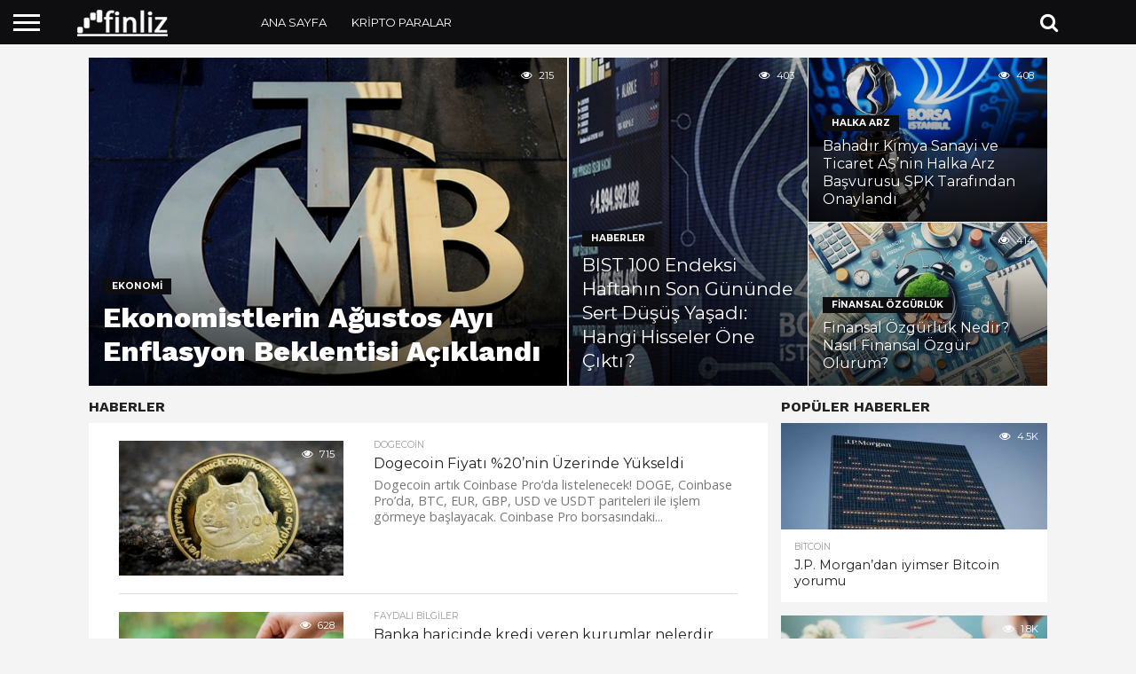

--- FILE ---
content_type: text/html; charset=UTF-8
request_url: https://www.finliz.com/page/5/
body_size: 15142
content:
<!DOCTYPE html>
<html lang="tr">
<head>
<meta charset="UTF-8" >
<meta name="viewport" id="viewport" content="width=device-width, initial-scale=1.0, maximum-scale=1.0, minimum-scale=1.0, user-scalable=no" />
<link rel="alternate" type="application/rss+xml" title="RSS 2.0" href="https://www.finliz.com/feed/" />
<link rel="alternate" type="text/xml" title="RSS .92" href="https://www.finliz.com/feed/rss/" />
<link rel="alternate" type="application/atom+xml" title="Atom 0.3" href="https://www.finliz.com/feed/atom/" />
<link rel="pingback" href="https://www.finliz.com/xmlrpc.php" />
<meta property="og:description" content="Hisse senetleri, Yatırım Fonları, Emeklilik Fonları, Kripto Paralar" />
<meta name='robots' content='index, follow, max-image-preview:large, max-snippet:-1, max-video-preview:-1' />
<!-- This site is optimized with the Yoast SEO plugin v23.5 - https://yoast.com/wordpress/plugins/seo/ -->
<title>Finliz - Hisse senetleri, Yatırım Fonları, Emeklilik Fonları, Kripto Paralar</title>
<meta name="description" content="Hisse senetleri, Yatırım Fonları, Emeklilik Fonları, Kripto Paralar, BTC, ETH, LTE, Blockchain, Tokenler, SHIB, Dogecoin, Akita, Hotbit" />
<link rel="canonical" href="https://www.finliz.com/" />
<meta property="og:locale" content="tr_TR" />
<meta property="og:type" content="website" />
<meta property="og:title" content="Finliz - Hisse senetleri, Yatırım Fonları, Emeklilik Fonları, Kripto Paralar" />
<meta property="og:description" content="Hisse senetleri, Yatırım Fonları, Emeklilik Fonları, Kripto Paralar, BTC, ETH, LTE, Blockchain, Tokenler, SHIB, Dogecoin, Akita, Hotbit" />
<meta property="og:url" content="https://www.finliz.com/" />
<meta property="og:site_name" content="Finliz" />
<meta property="article:modified_time" content="2021-06-03T21:05:33+00:00" />
<meta name="twitter:card" content="summary_large_image" />
<script type="application/ld+json" class="yoast-schema-graph">{"@context":"https://schema.org","@graph":[{"@type":"WebPage","@id":"https://www.finliz.com/","url":"https://www.finliz.com/","name":"Finliz - Hisse senetleri, Yatırım Fonları, Emeklilik Fonları, Kripto Paralar","isPartOf":{"@id":"https://www.finliz.com/#website"},"about":{"@id":"https://www.finliz.com/#organization"},"datePublished":"2021-05-22T15:54:46+00:00","dateModified":"2021-06-03T21:05:33+00:00","description":"Hisse senetleri, Yatırım Fonları, Emeklilik Fonları, Kripto Paralar, BTC, ETH, LTE, Blockchain, Tokenler, SHIB, Dogecoin, Akita, Hotbit","breadcrumb":{"@id":"https://www.finliz.com/#breadcrumb"},"inLanguage":"tr","potentialAction":[{"@type":"ReadAction","target":["https://www.finliz.com/"]}]},{"@type":"BreadcrumbList","@id":"https://www.finliz.com/#breadcrumb","itemListElement":[{"@type":"ListItem","position":1,"name":"Anasayfa"}]},{"@type":"WebSite","@id":"https://www.finliz.com/#website","url":"https://www.finliz.com/","name":"Finliz","description":"Hisse senetleri, Yatırım Fonları, Emeklilik Fonları, Kripto Paralar","publisher":{"@id":"https://www.finliz.com/#organization"},"potentialAction":[{"@type":"SearchAction","target":{"@type":"EntryPoint","urlTemplate":"https://www.finliz.com/?s={search_term_string}"},"query-input":{"@type":"PropertyValueSpecification","valueRequired":true,"valueName":"search_term_string"}}],"inLanguage":"tr"},{"@type":"Organization","@id":"https://www.finliz.com/#organization","name":"Finliz","url":"https://www.finliz.com/","logo":{"@type":"ImageObject","inLanguage":"tr","@id":"https://www.finliz.com/#/schema/logo/image/","url":"https://i1.wp.com/www.finliz.com/wp-content/uploads/2020/10/LOGO.png?fit=512%2C512&ssl=1","contentUrl":"https://i1.wp.com/www.finliz.com/wp-content/uploads/2020/10/LOGO.png?fit=512%2C512&ssl=1","width":512,"height":512,"caption":"Finliz"},"image":{"@id":"https://www.finliz.com/#/schema/logo/image/"}}]}</script>
<!-- / Yoast SEO plugin. -->
<link rel='dns-prefetch' href='//www.finliz.com' />
<link rel='dns-prefetch' href='//www.googletagmanager.com' />
<link rel='dns-prefetch' href='//netdna.bootstrapcdn.com' />
<link rel='dns-prefetch' href='//fonts.googleapis.com' />
<link rel='dns-prefetch' href='//pagead2.googlesyndication.com' />
<link rel="alternate" type="application/rss+xml" title="Finliz &raquo; akışı" href="https://www.finliz.com/feed/" />
<link rel="alternate" type="application/rss+xml" title="Finliz &raquo; yorum akışı" href="https://www.finliz.com/comments/feed/" />
<!-- <link rel='stylesheet' id='wp-block-library-css' href='https://www.finliz.com/wp-includes/css/dist/block-library/style.min.css?ver=6.6.2' type='text/css' media='all' /> -->
<link rel="stylesheet" type="text/css" href="//www.finliz.com/wp-content/cache/www.finliz.com/wpfc-minified/f40njgph/7r1e3.css" media="all"/>
<style id='classic-theme-styles-inline-css' type='text/css'>
/*! This file is auto-generated */
.wp-block-button__link{color:#fff;background-color:#32373c;border-radius:9999px;box-shadow:none;text-decoration:none;padding:calc(.667em + 2px) calc(1.333em + 2px);font-size:1.125em}.wp-block-file__button{background:#32373c;color:#fff;text-decoration:none}
</style>
<style id='global-styles-inline-css' type='text/css'>
:root{--wp--preset--aspect-ratio--square: 1;--wp--preset--aspect-ratio--4-3: 4/3;--wp--preset--aspect-ratio--3-4: 3/4;--wp--preset--aspect-ratio--3-2: 3/2;--wp--preset--aspect-ratio--2-3: 2/3;--wp--preset--aspect-ratio--16-9: 16/9;--wp--preset--aspect-ratio--9-16: 9/16;--wp--preset--color--black: #000000;--wp--preset--color--cyan-bluish-gray: #abb8c3;--wp--preset--color--white: #ffffff;--wp--preset--color--pale-pink: #f78da7;--wp--preset--color--vivid-red: #cf2e2e;--wp--preset--color--luminous-vivid-orange: #ff6900;--wp--preset--color--luminous-vivid-amber: #fcb900;--wp--preset--color--light-green-cyan: #7bdcb5;--wp--preset--color--vivid-green-cyan: #00d084;--wp--preset--color--pale-cyan-blue: #8ed1fc;--wp--preset--color--vivid-cyan-blue: #0693e3;--wp--preset--color--vivid-purple: #9b51e0;--wp--preset--gradient--vivid-cyan-blue-to-vivid-purple: linear-gradient(135deg,rgba(6,147,227,1) 0%,rgb(155,81,224) 100%);--wp--preset--gradient--light-green-cyan-to-vivid-green-cyan: linear-gradient(135deg,rgb(122,220,180) 0%,rgb(0,208,130) 100%);--wp--preset--gradient--luminous-vivid-amber-to-luminous-vivid-orange: linear-gradient(135deg,rgba(252,185,0,1) 0%,rgba(255,105,0,1) 100%);--wp--preset--gradient--luminous-vivid-orange-to-vivid-red: linear-gradient(135deg,rgba(255,105,0,1) 0%,rgb(207,46,46) 100%);--wp--preset--gradient--very-light-gray-to-cyan-bluish-gray: linear-gradient(135deg,rgb(238,238,238) 0%,rgb(169,184,195) 100%);--wp--preset--gradient--cool-to-warm-spectrum: linear-gradient(135deg,rgb(74,234,220) 0%,rgb(151,120,209) 20%,rgb(207,42,186) 40%,rgb(238,44,130) 60%,rgb(251,105,98) 80%,rgb(254,248,76) 100%);--wp--preset--gradient--blush-light-purple: linear-gradient(135deg,rgb(255,206,236) 0%,rgb(152,150,240) 100%);--wp--preset--gradient--blush-bordeaux: linear-gradient(135deg,rgb(254,205,165) 0%,rgb(254,45,45) 50%,rgb(107,0,62) 100%);--wp--preset--gradient--luminous-dusk: linear-gradient(135deg,rgb(255,203,112) 0%,rgb(199,81,192) 50%,rgb(65,88,208) 100%);--wp--preset--gradient--pale-ocean: linear-gradient(135deg,rgb(255,245,203) 0%,rgb(182,227,212) 50%,rgb(51,167,181) 100%);--wp--preset--gradient--electric-grass: linear-gradient(135deg,rgb(202,248,128) 0%,rgb(113,206,126) 100%);--wp--preset--gradient--midnight: linear-gradient(135deg,rgb(2,3,129) 0%,rgb(40,116,252) 100%);--wp--preset--font-size--small: 13px;--wp--preset--font-size--medium: 20px;--wp--preset--font-size--large: 36px;--wp--preset--font-size--x-large: 42px;--wp--preset--spacing--20: 0.44rem;--wp--preset--spacing--30: 0.67rem;--wp--preset--spacing--40: 1rem;--wp--preset--spacing--50: 1.5rem;--wp--preset--spacing--60: 2.25rem;--wp--preset--spacing--70: 3.38rem;--wp--preset--spacing--80: 5.06rem;--wp--preset--shadow--natural: 6px 6px 9px rgba(0, 0, 0, 0.2);--wp--preset--shadow--deep: 12px 12px 50px rgba(0, 0, 0, 0.4);--wp--preset--shadow--sharp: 6px 6px 0px rgba(0, 0, 0, 0.2);--wp--preset--shadow--outlined: 6px 6px 0px -3px rgba(255, 255, 255, 1), 6px 6px rgba(0, 0, 0, 1);--wp--preset--shadow--crisp: 6px 6px 0px rgba(0, 0, 0, 1);}:where(.is-layout-flex){gap: 0.5em;}:where(.is-layout-grid){gap: 0.5em;}body .is-layout-flex{display: flex;}.is-layout-flex{flex-wrap: wrap;align-items: center;}.is-layout-flex > :is(*, div){margin: 0;}body .is-layout-grid{display: grid;}.is-layout-grid > :is(*, div){margin: 0;}:where(.wp-block-columns.is-layout-flex){gap: 2em;}:where(.wp-block-columns.is-layout-grid){gap: 2em;}:where(.wp-block-post-template.is-layout-flex){gap: 1.25em;}:where(.wp-block-post-template.is-layout-grid){gap: 1.25em;}.has-black-color{color: var(--wp--preset--color--black) !important;}.has-cyan-bluish-gray-color{color: var(--wp--preset--color--cyan-bluish-gray) !important;}.has-white-color{color: var(--wp--preset--color--white) !important;}.has-pale-pink-color{color: var(--wp--preset--color--pale-pink) !important;}.has-vivid-red-color{color: var(--wp--preset--color--vivid-red) !important;}.has-luminous-vivid-orange-color{color: var(--wp--preset--color--luminous-vivid-orange) !important;}.has-luminous-vivid-amber-color{color: var(--wp--preset--color--luminous-vivid-amber) !important;}.has-light-green-cyan-color{color: var(--wp--preset--color--light-green-cyan) !important;}.has-vivid-green-cyan-color{color: var(--wp--preset--color--vivid-green-cyan) !important;}.has-pale-cyan-blue-color{color: var(--wp--preset--color--pale-cyan-blue) !important;}.has-vivid-cyan-blue-color{color: var(--wp--preset--color--vivid-cyan-blue) !important;}.has-vivid-purple-color{color: var(--wp--preset--color--vivid-purple) !important;}.has-black-background-color{background-color: var(--wp--preset--color--black) !important;}.has-cyan-bluish-gray-background-color{background-color: var(--wp--preset--color--cyan-bluish-gray) !important;}.has-white-background-color{background-color: var(--wp--preset--color--white) !important;}.has-pale-pink-background-color{background-color: var(--wp--preset--color--pale-pink) !important;}.has-vivid-red-background-color{background-color: var(--wp--preset--color--vivid-red) !important;}.has-luminous-vivid-orange-background-color{background-color: var(--wp--preset--color--luminous-vivid-orange) !important;}.has-luminous-vivid-amber-background-color{background-color: var(--wp--preset--color--luminous-vivid-amber) !important;}.has-light-green-cyan-background-color{background-color: var(--wp--preset--color--light-green-cyan) !important;}.has-vivid-green-cyan-background-color{background-color: var(--wp--preset--color--vivid-green-cyan) !important;}.has-pale-cyan-blue-background-color{background-color: var(--wp--preset--color--pale-cyan-blue) !important;}.has-vivid-cyan-blue-background-color{background-color: var(--wp--preset--color--vivid-cyan-blue) !important;}.has-vivid-purple-background-color{background-color: var(--wp--preset--color--vivid-purple) !important;}.has-black-border-color{border-color: var(--wp--preset--color--black) !important;}.has-cyan-bluish-gray-border-color{border-color: var(--wp--preset--color--cyan-bluish-gray) !important;}.has-white-border-color{border-color: var(--wp--preset--color--white) !important;}.has-pale-pink-border-color{border-color: var(--wp--preset--color--pale-pink) !important;}.has-vivid-red-border-color{border-color: var(--wp--preset--color--vivid-red) !important;}.has-luminous-vivid-orange-border-color{border-color: var(--wp--preset--color--luminous-vivid-orange) !important;}.has-luminous-vivid-amber-border-color{border-color: var(--wp--preset--color--luminous-vivid-amber) !important;}.has-light-green-cyan-border-color{border-color: var(--wp--preset--color--light-green-cyan) !important;}.has-vivid-green-cyan-border-color{border-color: var(--wp--preset--color--vivid-green-cyan) !important;}.has-pale-cyan-blue-border-color{border-color: var(--wp--preset--color--pale-cyan-blue) !important;}.has-vivid-cyan-blue-border-color{border-color: var(--wp--preset--color--vivid-cyan-blue) !important;}.has-vivid-purple-border-color{border-color: var(--wp--preset--color--vivid-purple) !important;}.has-vivid-cyan-blue-to-vivid-purple-gradient-background{background: var(--wp--preset--gradient--vivid-cyan-blue-to-vivid-purple) !important;}.has-light-green-cyan-to-vivid-green-cyan-gradient-background{background: var(--wp--preset--gradient--light-green-cyan-to-vivid-green-cyan) !important;}.has-luminous-vivid-amber-to-luminous-vivid-orange-gradient-background{background: var(--wp--preset--gradient--luminous-vivid-amber-to-luminous-vivid-orange) !important;}.has-luminous-vivid-orange-to-vivid-red-gradient-background{background: var(--wp--preset--gradient--luminous-vivid-orange-to-vivid-red) !important;}.has-very-light-gray-to-cyan-bluish-gray-gradient-background{background: var(--wp--preset--gradient--very-light-gray-to-cyan-bluish-gray) !important;}.has-cool-to-warm-spectrum-gradient-background{background: var(--wp--preset--gradient--cool-to-warm-spectrum) !important;}.has-blush-light-purple-gradient-background{background: var(--wp--preset--gradient--blush-light-purple) !important;}.has-blush-bordeaux-gradient-background{background: var(--wp--preset--gradient--blush-bordeaux) !important;}.has-luminous-dusk-gradient-background{background: var(--wp--preset--gradient--luminous-dusk) !important;}.has-pale-ocean-gradient-background{background: var(--wp--preset--gradient--pale-ocean) !important;}.has-electric-grass-gradient-background{background: var(--wp--preset--gradient--electric-grass) !important;}.has-midnight-gradient-background{background: var(--wp--preset--gradient--midnight) !important;}.has-small-font-size{font-size: var(--wp--preset--font-size--small) !important;}.has-medium-font-size{font-size: var(--wp--preset--font-size--medium) !important;}.has-large-font-size{font-size: var(--wp--preset--font-size--large) !important;}.has-x-large-font-size{font-size: var(--wp--preset--font-size--x-large) !important;}
:where(.wp-block-post-template.is-layout-flex){gap: 1.25em;}:where(.wp-block-post-template.is-layout-grid){gap: 1.25em;}
:where(.wp-block-columns.is-layout-flex){gap: 2em;}:where(.wp-block-columns.is-layout-grid){gap: 2em;}
:root :where(.wp-block-pullquote){font-size: 1.5em;line-height: 1.6;}
</style>
<!-- <link rel='stylesheet' id='mcwp-crypto-css-css' href='https://www.finliz.com/wp-content/plugins/cryptocurrency-widgets-pack/assets/public/css/style.css?ver=2.0.1' type='text/css' media='all' /> -->
<!-- <link rel='stylesheet' id='mcwp-crypto-datatable-css-css' href='https://www.finliz.com/wp-content/plugins/cryptocurrency-widgets-pack/assets/public/css/datatable-style.css?ver=2.0.1' type='text/css' media='all' /> -->
<!-- <link rel='stylesheet' id='simply-gallery-block-frontend-css' href='https://www.finliz.com/wp-content/plugins/simply-gallery-block/blocks/pgc_sgb.min.style.css?ver=3.2.4.1' type='text/css' media='all' /> -->
<!-- <link rel='stylesheet' id='pgc-simply-gallery-plugin-lightbox-style-css' href='https://www.finliz.com/wp-content/plugins/simply-gallery-block/plugins/pgc_sgb_lightbox.min.style.css?ver=3.2.4.1' type='text/css' media='all' /> -->
<!-- <link rel='stylesheet' id='mvp-reset-css' href='https://www.finliz.com/wp-content/themes/flex-mag/css/reset.css?ver=6.6.2' type='text/css' media='all' /> -->
<link rel="stylesheet" type="text/css" href="//www.finliz.com/wp-content/cache/www.finliz.com/wpfc-minified/6w7v3anf/7r1e3.css" media="all"/>
<link rel='stylesheet' id='mvp-fontawesome-css' href='//netdna.bootstrapcdn.com/font-awesome/4.7.0/css/font-awesome.css?ver=6.6.2' type='text/css' media='all' />
<!-- <link rel='stylesheet' id='mvp-style-css' href='https://www.finliz.com/wp-content/themes/flex-mag/style.css?ver=6.6.2' type='text/css' media='all' /> -->
<link rel="stylesheet" type="text/css" href="//www.finliz.com/wp-content/cache/www.finliz.com/wpfc-minified/dgmhrr44/7r1e3.css" media="all"/>
<!--[if lt IE 10]>
<link rel='stylesheet' id='mvp-iecss-css' href='https://www.finliz.com/wp-content/themes/flex-mag/css/iecss.css?ver=6.6.2' type='text/css' media='all' />
<![endif]-->
<link rel='stylesheet' id='mvp-fonts-css' href='//fonts.googleapis.com/css?family=Oswald%3A400%2C700%7CLato%3A400%2C700%7CWork+Sans%3A900%7CMontserrat%3A400%2C700%7COpen+Sans%3A800%7CPlayfair+Display%3A400%2C700%2C900%7CQuicksand%7CRaleway%3A200%2C400%2C700%7CRoboto+Slab%3A400%2C700%7CWork+Sans%3A100%2C200%2C300%2C400%2C500%2C600%2C700%2C800%2C900%7CMontserrat%3A100%2C200%2C300%2C400%2C500%2C600%2C700%2C800%2C900%7CWork+Sans%3A100%2C200%2C300%2C400%2C500%2C600%2C700%2C800%2C900%7COpen+Sans%3A100%2C200%2C300%2C400%2C500%2C600%2C700%2C800%2C900%7CMontserrat%3A100%2C200%2C300%2C400%2C500%2C600%2C700%2C800%2C900%26subset%3Dlatin%2Clatin-ext%2Ccyrillic%2Ccyrillic-ext%2Cgreek-ext%2Cgreek%2Cvietnamese' type='text/css' media='all' />
<!-- <link rel='stylesheet' id='mvp-media-queries-css' href='https://www.finliz.com/wp-content/themes/flex-mag/css/media-queries.css?ver=6.6.2' type='text/css' media='all' /> -->
<link rel="stylesheet" type="text/css" href="//www.finliz.com/wp-content/cache/www.finliz.com/wpfc-minified/ep99dk6o/7r1e3.css" media="all"/>
<script src='//www.finliz.com/wp-content/cache/www.finliz.com/wpfc-minified/8i1fxgzx/7r1e3.js' type="text/javascript"></script>
<!-- <script type="text/javascript" src="https://www.finliz.com/wp-includes/js/jquery/jquery.min.js?ver=3.7.1" id="jquery-core-js"></script> -->
<!-- <script type="text/javascript" src="https://www.finliz.com/wp-includes/js/jquery/jquery-migrate.min.js?ver=3.4.1" id="jquery-migrate-js"></script> -->
<!-- Site Kit tarafından eklenen Google etiketi (gtag.js) snippet&#039;i -->
<!-- Google Analytics snippet added by Site Kit -->
<script type="text/javascript" src="https://www.googletagmanager.com/gtag/js?id=G-XMPXY4LT0P" id="google_gtagjs-js" async></script>
<script type="text/javascript" id="google_gtagjs-js-after">
/* <![CDATA[ */
window.dataLayer = window.dataLayer || [];function gtag(){dataLayer.push(arguments);}
gtag("set","linker",{"domains":["www.finliz.com"]});
gtag("js", new Date());
gtag("set", "developer_id.dZTNiMT", true);
gtag("config", "G-XMPXY4LT0P");
/* ]]> */
</script>
<!-- Site Kit tarafından eklenen Google etiketi (gtag.js) snippet&#039;ini sonlandırın -->
<link rel="https://api.w.org/" href="https://www.finliz.com/wp-json/" /><link rel="alternate" title="JSON" type="application/json" href="https://www.finliz.com/wp-json/wp/v2/pages/422" /><link rel="EditURI" type="application/rsd+xml" title="RSD" href="https://www.finliz.com/xmlrpc.php?rsd" />
<meta name="generator" content="WordPress 6.6.2" />
<link rel='shortlink' href='https://www.finliz.com/' />
<link rel="alternate" title="oEmbed (JSON)" type="application/json+oembed" href="https://www.finliz.com/wp-json/oembed/1.0/embed?url=https%3A%2F%2Fwww.finliz.com%2F" />
<link rel="alternate" title="oEmbed (XML)" type="text/xml+oembed" href="https://www.finliz.com/wp-json/oembed/1.0/embed?url=https%3A%2F%2Fwww.finliz.com%2F&#038;format=xml" />
<link rel="alternate" href="https://www.finliz.com/page/5/" hreflang="x-default" /><meta name="generator" content="Site Kit by Google 1.136.0" /><noscript><style>.simply-gallery-amp{ display: block !important; }</style></noscript><noscript><style>.sgb-preloader{ display: none !important; }</style></noscript>
<style type='text/css'>
#wallpaper {
background: url() no-repeat 50% 0;
}
body,
.blog-widget-text p,
.feat-widget-text p,
.post-info-right,
span.post-excerpt,
span.feat-caption,
span.soc-count-text,
#content-main p,
#commentspopup .comments-pop,
.archive-list-text p,
.author-box-bot p,
#post-404 p,
.foot-widget,
#home-feat-text p,
.feat-top2-left-text p,
.feat-wide1-text p,
.feat-wide4-text p,
#content-main table,
.foot-copy p,
.video-main-text p {
font-family: 'Open Sans', sans-serif;
}
a,
a:visited,
.post-info-name a {
color: #eb0254;
}
a:hover {
color: #999999;
}
.fly-but-wrap,
span.feat-cat,
span.post-head-cat,
.prev-next-text a,
.prev-next-text a:visited,
.prev-next-text a:hover {
background: #0e0e10;
}
.fly-but-wrap {
background: #0e0e10;
}
.fly-but-wrap span {
background: #ffffff;
}
.woocommerce .star-rating span:before {
color: #0e0e10;
}
.woocommerce .widget_price_filter .ui-slider .ui-slider-range,
.woocommerce .widget_price_filter .ui-slider .ui-slider-handle {
background-color: #0e0e10;
}
.woocommerce span.onsale,
.woocommerce #respond input#submit.alt,
.woocommerce a.button.alt,
.woocommerce button.button.alt,
.woocommerce input.button.alt,
.woocommerce #respond input#submit.alt:hover,
.woocommerce a.button.alt:hover,
.woocommerce button.button.alt:hover,
.woocommerce input.button.alt:hover {
background-color: #0e0e10;
}
span.post-header {
border-top: 4px solid #0e0e10;
}
#main-nav-wrap,
nav.main-menu-wrap,
.nav-logo,
.nav-right-wrap,
.nav-menu-out,
.nav-logo-out,
#head-main-top {
-webkit-backface-visibility: hidden;
background: #0e0e10;
}
nav.main-menu-wrap ul li a,
.nav-menu-out:hover ul li:hover a,
.nav-menu-out:hover span.nav-search-but:hover i,
.nav-menu-out:hover span.nav-soc-but:hover i,
span.nav-search-but i,
span.nav-soc-but i {
color: #ffffff;
}
.nav-menu-out:hover li.menu-item-has-children:hover a:after,
nav.main-menu-wrap ul li.menu-item-has-children a:after {
border-color: #ffffff transparent transparent transparent;
}
.nav-menu-out:hover ul li a,
.nav-menu-out:hover span.nav-search-but i,
.nav-menu-out:hover span.nav-soc-but i {
color: #bfbfbf;
}
.nav-menu-out:hover li.menu-item-has-children a:after {
border-color: #bfbfbf transparent transparent transparent;
}
.nav-menu-out:hover ul li ul.mega-list li a,
.side-list-text p,
.row-widget-text p,
.blog-widget-text h2,
.feat-widget-text h2,
.archive-list-text h2,
h2.author-list-head a,
.mvp-related-text a {
color: #222222;
}
ul.mega-list li:hover a,
ul.side-list li:hover .side-list-text p,
ul.row-widget-list li:hover .row-widget-text p,
ul.blog-widget-list li:hover .blog-widget-text h2,
.feat-widget-wrap:hover .feat-widget-text h2,
ul.archive-list li:hover .archive-list-text h2,
ul.archive-col-list li:hover .archive-list-text h2,
h2.author-list-head a:hover,
.mvp-related-posts ul li:hover .mvp-related-text a {
color: #999999 !important;
}
span.more-posts-text,
a.inf-more-but,
#comments-button a,
#comments-button span.comment-but-text {
border: 1px solid #eb0254;
}
span.more-posts-text,
a.inf-more-but,
#comments-button a,
#comments-button span.comment-but-text {
color: #eb0254 !important;
}
#comments-button a:hover,
#comments-button span.comment-but-text:hover,
a.inf-more-but:hover,
span.more-posts-text:hover {
background: #eb0254;
}
nav.main-menu-wrap ul li a,
ul.col-tabs li a,
nav.fly-nav-menu ul li a,
.foot-menu .menu li a {
font-family: 'Montserrat', sans-serif;
}
.feat-top2-right-text h2,
.side-list-text p,
.side-full-text p,
.row-widget-text p,
.feat-widget-text h2,
.blog-widget-text h2,
.prev-next-text a,
.prev-next-text a:visited,
.prev-next-text a:hover,
span.post-header,
.archive-list-text h2,
#woo-content h1.page-title,
.woocommerce div.product .product_title,
.woocommerce ul.products li.product h3,
.video-main-text h2,
.mvp-related-text a {
font-family: 'Montserrat', sans-serif;
}
.feat-wide-sub-text h2,
#home-feat-text h2,
.feat-top2-left-text h2,
.feat-wide1-text h2,
.feat-wide4-text h2,
.feat-wide5-text h2,
h1.post-title,
#content-main h1.post-title,
#post-404 h1,
h1.post-title-wide,
#content-main blockquote p,
#commentspopup #content-main h1 {
font-family: 'Work Sans', sans-serif;
}
h3.home-feat-title,
h3.side-list-title,
#infscr-loading,
.score-nav-menu select,
h1.cat-head,
h1.arch-head,
h2.author-list-head,
h3.foot-head,
.woocommerce ul.product_list_widget span.product-title,
.woocommerce ul.product_list_widget li a,
.woocommerce #reviews #comments ol.commentlist li .comment-text p.meta,
.woocommerce .related h2,
.woocommerce div.product .woocommerce-tabs .panel h2,
.woocommerce div.product .product_title,
#content-main h1,
#content-main h2,
#content-main h3,
#content-main h4,
#content-main h5,
#content-main h6 {
font-family: 'Work Sans', sans-serif;
}
</style>
<style type="text/css">
.post-cont-out,
.post-cont-in {
margin-right: 0;
}
.home-wrap-out2,
.home-wrap-in2 {
margin-left: 0;
}
@media screen and (max-width: 1099px) and (min-width: 768px) {
.col-tabs-wrap {
display: none;
}
.home .tabs-top-marg {
margin-top: 50px !important;
}
.home .fixed {
-webkit-box-shadow: 0 2px 3px 0 rgba(0,0,0,0.3);
-moz-box-shadow: 0 2px 3px 0 rgba(0,0,0,0.3);
-ms-box-shadow: 0 2px 3px 0 rgba(0,0,0,0.3);
-o-box-shadow: 0 2px 3px 0 rgba(0,0,0,0.3);
box-shadow: 0 2px 3px 0 rgba(0,0,0,0.3);
}
}
@media screen and (max-width: 767px) {
ul.col-tabs li.latest-col-tab {
display: none;
}
ul.col-tabs li {
width: 50%;
}
}
.nav-links {
display: none;
}
#fly-wrap {
background: #fff;
}
ul.fly-bottom-soc li {
border-top: 1px solid #666;
}
nav.fly-nav-menu ul li {
border-top: 1px solid #ddd;
}
nav.fly-nav-menu ul li a {
color: #555;
}
nav.fly-nav-menu ul li a:hover {
color: #bbb;
}
nav.fly-nav-menu ul li ul.sub-menu {
border-top: 1px solid #ddd;
}
</style>
<!-- Site Kit tarafından eklenen Google AdSense meta etiketleri -->
<meta name="google-adsense-platform-account" content="ca-host-pub-2644536267352236">
<meta name="google-adsense-platform-domain" content="sitekit.withgoogle.com">
<!-- Site Kit tarafından eklenen Google AdSense meta etiketlerine son verin -->
<style type="text/css" id="custom-background-css">
body.custom-background { background-color: #f4f4f4; }
</style>
<!-- Google AdSense snippet added by Site Kit -->
<script type="text/javascript" async="async" src="https://pagead2.googlesyndication.com/pagead/js/adsbygoogle.js?client=ca-pub-6464667811732133&amp;host=ca-host-pub-2644536267352236" crossorigin="anonymous"></script>
<!-- End Google AdSense snippet added by Site Kit -->
<link rel="icon" href="https://www.finliz.com/wp-content/uploads/2020/10/cropped-FAVICO-32x32.png" sizes="32x32" />
<link rel="icon" href="https://www.finliz.com/wp-content/uploads/2020/10/cropped-FAVICO-192x192.png" sizes="192x192" />
<link rel="apple-touch-icon" href="https://www.finliz.com/wp-content/uploads/2020/10/cropped-FAVICO-180x180.png" />
<meta name="msapplication-TileImage" content="https://www.finliz.com/wp-content/uploads/2020/10/cropped-FAVICO-270x270.png" />
</head>
<body class="home paged page-template page-template-page-home page-template-page-home-php page page-id-422 custom-background wp-embed-responsive paged-5 page-paged-5 multiple-domain-www-finliz-com">
<div id="site" class="left relative">
<div id="site-wrap" class="left relative">
<div id="fly-wrap">
<div class="fly-wrap-out">
<div class="fly-side-wrap">
<ul class="fly-bottom-soc left relative">
<li class="rss-soc">
<a href="https://www.finliz.com/feed/rss/" target="_blank">
<i class="fa fa-rss fa-2"></i>
</a>
</li>
</ul>
</div><!--fly-side-wrap-->
<div class="fly-wrap-in">
<div id="fly-menu-wrap">
<nav class="fly-nav-menu left relative">
<div class="menu-ust-navigasyon-container"><ul id="menu-ust-navigasyon" class="menu"><li id="menu-item-429" class="menu-item menu-item-type-post_type menu-item-object-page menu-item-home current-menu-item page_item page-item-422 current_page_item menu-item-429"><a href="https://www.finliz.com/" aria-current="page">Ana Sayfa</a></li>
<li id="menu-item-606" class="menu-item menu-item-type-post_type menu-item-object-page menu-item-606"><a href="https://www.finliz.com/kripto-paralar/">Kripto Paralar</a></li>
</ul></div>				</nav>
</div><!--fly-menu-wrap-->
</div><!--fly-wrap-in-->
</div><!--fly-wrap-out-->
</div><!--fly-wrap-->			<div id="head-main-wrap" class="left relative">
<div id="head-main-top" class="left relative">
</div><!--head-main-top-->
<div id="main-nav-wrap">
<div class="nav-out">
<div class="nav-in">
<div id="main-nav-cont" class="left" itemscope itemtype="http://schema.org/Organization">
<div class="nav-logo-out">
<div class="nav-left-wrap left relative">
<div class="fly-but-wrap left relative">
<span></span>
<span></span>
<span></span>
<span></span>
</div><!--fly-but-wrap-->
<div class="nav-logo left">
<a itemprop="url" href="https://www.finliz.com/"><img itemprop="logo" src="https://www.finliz.com/wp-content/uploads/2021/05/LOGO_155x50_beyaz_v3.png" alt="Finliz" data-rjs="2" /></a>
<h1 class="mvp-logo-title">Finliz</h1>
</div><!--nav-logo-->
</div><!--nav-left-wrap-->
<div class="nav-logo-in">
<div class="nav-menu-out">
<div class="nav-menu-in">
<nav class="main-menu-wrap left">
<div class="menu-ust-navigasyon-container"><ul id="menu-ust-navigasyon-1" class="menu"><li class="menu-item menu-item-type-post_type menu-item-object-page menu-item-home current-menu-item page_item page-item-422 current_page_item menu-item-429"><a href="https://www.finliz.com/" aria-current="page">Ana Sayfa</a></li>
<li class="menu-item menu-item-type-post_type menu-item-object-page menu-item-606"><a href="https://www.finliz.com/kripto-paralar/">Kripto Paralar</a></li>
</ul></div>												</nav>
</div><!--nav-menu-in-->
<div class="nav-right-wrap relative">
<div class="nav-search-wrap left relative">
<span class="nav-search-but left"><i class="fa fa-search fa-2"></i></span>
<div class="search-fly-wrap">
<form method="get" id="searchform" action="https://www.finliz.com/">
<input type="text" name="s" id="s" value="Type search term and press enter" onfocus='if (this.value == "Type search term and press enter") { this.value = ""; }' onblur='if (this.value == "") { this.value = "Type search term and press enter"; }' />
<input type="hidden" id="searchsubmit" value="Search" />
</form>													</div><!--search-fly-wrap-->
</div><!--nav-search-wrap-->
</div><!--nav-right-wrap-->
</div><!--nav-menu-out-->
</div><!--nav-logo-in-->
</div><!--nav-logo-out-->
</div><!--main-nav-cont-->
</div><!--nav-in-->
</div><!--nav-out-->
</div><!--main-nav-wrap-->
</div><!--head-main-wrap-->
<div class="col-tabs-wrap left relative">
<ul class="col-tabs">
<li class="feat-col-tab">
<a href="#tab-col1">Featured</a>
</li>
<li class="latest-col-tab non-feat-tab">
<a href="#tab-col2">Latest</a>
</li>
<li class="pop-col-tab non-feat-tab">
<a href="#tab-col3">Popular</a>
</li>
</ul>
</div><!--col-tabs-wrap-->
<div id="body-main-wrap" class="left relative">
<div class="body-main-out relative">
<div class="body-main-in">
<div id="body-main-cont" class="left relative">
<div id="feat-top-wrap" class="left relative">
<div class="feat-top2-left-wrap left relative">
<div class="feat-top2-left left relative">
<a href="https://www.finliz.com/2024/08/31/ekonomistlerin-agustos-ayi-enflasyon-beklentisi-aciklandi/" rel="bookmark">
<div class="feat-top2-left-img left relative">
<img width="640" height="360" src="https://www.finliz.com/wp-content/uploads/2024/06/tcmb_logo.webp" class="unlazy reg-img wp-post-image" alt="" decoding="async" fetchpriority="high" srcset="https://www.finliz.com/wp-content/uploads/2024/06/tcmb_logo.webp 640w, https://www.finliz.com/wp-content/uploads/2024/06/tcmb_logo-300x169.webp 300w" sizes="(max-width: 640px) 100vw, 640px" />								<img width="450" height="270" src="https://www.finliz.com/wp-content/uploads/2024/06/tcmb_logo-450x270.webp" class="unlazy mob-img wp-post-image" alt="" decoding="async" srcset="https://www.finliz.com/wp-content/uploads/2024/06/tcmb_logo-450x270.webp 450w, https://www.finliz.com/wp-content/uploads/2024/06/tcmb_logo-300x180.webp 300w" sizes="(max-width: 450px) 100vw, 450px" />													</div><!--feat-top-left-img-->
<div class="feat-top2-left-text">
<span class="feat-cat">Ekonomi</span>
<h2 class="stand-title">Ekonomistlerin Ağustos Ayı Enflasyon Beklentisi Açıklandı</h2>
</div><!--feat-top2-left-text-->
<div class="feat-info-wrap">
<div class="feat-info-views">
<i class="fa fa-eye fa-2"></i> <span class="feat-info-text">215</span>
</div><!--feat-info-views-->
</div><!--feat-info-wrap-->
</a>
</div><!--feat-top2-left-->
</div><!--feat-top2-left-wrap-->
<div class="feat-top2-right-wrap left relative">
<div class="feat-top2-right left relative">
<a href="https://www.finliz.com/2024/08/02/bist-100-endeksi-haftanin-son-gununde-sert-dusus-yasadi-hangi-hisseler-one-cikti/" rel="bookmark">
<div class="feat-top2-right-img left relative">
<img width="450" height="270" src="https://www.finliz.com/wp-content/uploads/2024/06/borsa_istanbul_1-450x270.webp" class="unlazy feat-top2-small wp-post-image" alt="" decoding="async" srcset="https://www.finliz.com/wp-content/uploads/2024/06/borsa_istanbul_1-450x270.webp 450w, https://www.finliz.com/wp-content/uploads/2024/06/borsa_istanbul_1-300x180.webp 300w" sizes="(max-width: 450px) 100vw, 450px" />								<img width="640" height="360" src="https://www.finliz.com/wp-content/uploads/2024/06/borsa_istanbul_1.webp" class="unlazy feat-top2-big wp-post-image" alt="" decoding="async" srcset="https://www.finliz.com/wp-content/uploads/2024/06/borsa_istanbul_1.webp 640w, https://www.finliz.com/wp-content/uploads/2024/06/borsa_istanbul_1-300x169.webp 300w" sizes="(max-width: 640px) 100vw, 640px" />													</div><!--feat-top2-right-img-->
<div class="feat-top2-right-text">
<span class="feat-cat">Haberler</span>
<h2>BIST 100 Endeksi Haftanın Son Gününde Sert Düşüş Yaşadı: Hangi Hisseler Öne Çıktı?</h2>
</div><!--feat-top2-right-text-->
<div class="feat-info-wrap">
<div class="feat-info-views">
<i class="fa fa-eye fa-2"></i> <span class="feat-info-text">403</span>
</div><!--feat-info-views-->
</div><!--feat-info-wrap-->
</a>
</div><!--feat-top2-right-->
<div class="feat-top2-right left relative">
<a href="https://www.finliz.com/2024/08/02/bahadir-kimya-sanayi-ve-ticaret-asnin-halka-arz-basvurusu-spk-tarafindan-onaylandi/" rel="bookmark">
<div class="feat-top2-right-img left relative">
<img width="450" height="270" src="https://www.finliz.com/wp-content/uploads/2024/06/borsa_istanbul_gong_1-450x270.webp" class="unlazy feat-top2-small wp-post-image" alt="" decoding="async" srcset="https://www.finliz.com/wp-content/uploads/2024/06/borsa_istanbul_gong_1-450x270.webp 450w, https://www.finliz.com/wp-content/uploads/2024/06/borsa_istanbul_gong_1-300x180.webp 300w" sizes="(max-width: 450px) 100vw, 450px" />								<img width="640" height="360" src="https://www.finliz.com/wp-content/uploads/2024/06/borsa_istanbul_gong_1.webp" class="unlazy feat-top2-big wp-post-image" alt="" decoding="async" srcset="https://www.finliz.com/wp-content/uploads/2024/06/borsa_istanbul_gong_1.webp 640w, https://www.finliz.com/wp-content/uploads/2024/06/borsa_istanbul_gong_1-300x169.webp 300w" sizes="(max-width: 640px) 100vw, 640px" />													</div><!--feat-top2-right-img-->
<div class="feat-top2-right-text">
<span class="feat-cat">Halka Arz</span>
<h2>Bahadır Kimya Sanayi ve Ticaret AŞ&#8217;nin Halka Arz Başvurusu SPK Tarafından Onaylandı</h2>
</div><!--feat-top2-right-text-->
<div class="feat-info-wrap">
<div class="feat-info-views">
<i class="fa fa-eye fa-2"></i> <span class="feat-info-text">408</span>
</div><!--feat-info-views-->
</div><!--feat-info-wrap-->
</a>
</div><!--feat-top2-right-->
<div class="feat-top2-right left relative">
<a href="https://www.finliz.com/2024/08/01/finansal-ozgurluk-nedir-nasil-finansal-ozgur-olurum/" rel="bookmark">
<div class="feat-top2-right-img left relative">
<img width="450" height="270" src="https://www.finliz.com/wp-content/uploads/2024/08/Finansal_Ozgurluk_Kapak-450x270.webp" class="unlazy feat-top2-small wp-post-image" alt="" decoding="async" srcset="https://www.finliz.com/wp-content/uploads/2024/08/Finansal_Ozgurluk_Kapak-450x270.webp 450w, https://www.finliz.com/wp-content/uploads/2024/08/Finansal_Ozgurluk_Kapak-300x180.webp 300w" sizes="(max-width: 450px) 100vw, 450px" />								<img width="640" height="360" src="https://www.finliz.com/wp-content/uploads/2024/08/Finansal_Ozgurluk_Kapak.webp" class="unlazy feat-top2-big wp-post-image" alt="" decoding="async" srcset="https://www.finliz.com/wp-content/uploads/2024/08/Finansal_Ozgurluk_Kapak.webp 640w, https://www.finliz.com/wp-content/uploads/2024/08/Finansal_Ozgurluk_Kapak-300x169.webp 300w" sizes="(max-width: 640px) 100vw, 640px" />													</div><!--feat-top2-right-img-->
<div class="feat-top2-right-text">
<span class="feat-cat">Finansal Özgürlük</span>
<h2>Finansal Özgürlük Nedir? Nasıl Finansal Özgür Olurum?</h2>
</div><!--feat-top2-right-text-->
<div class="feat-info-wrap">
<div class="feat-info-views">
<i class="fa fa-eye fa-2"></i> <span class="feat-info-text">414</span>
</div><!--feat-info-views-->
</div><!--feat-info-wrap-->
</a>
</div><!--feat-top2-right-->
</div><!--feat-top2-right-wrap-->
</div><!--feat-top-wrap-->
<div id="home-main-wrap" class="left relative">
<div class="home-wrap-out1">
<div class="home-wrap-in1">
<div id="home-left-wrap" class=" left relative">
<div class="home-wrap-out2">
<div class="home-wrap-in2">
<div id="tab-col1" class="home-left-col relative tab-col-cont">
<div class="side-title-wrap left relative">
<h3 class="side-list-title">HABERLER</h3>
</div><!--side-title-wrap-->
<div id="home-mid-wrap" class="left relative">
<div class="home-widget left relative">
<div class="blog-widget-wrap left relative">
<ul class="blog-widget-list left relative infinite-content">
<li class="infinite-post">
<a href="https://www.finliz.com/2021/06/02/dogecoin-fiyati-%20nin-uzerinde-yukseldi/" rel="bookmark">
<div class="blog-widget-img left relative">
<img width="300" height="180" src="https://www.finliz.com/wp-content/uploads/2021/05/dogecoin-doge-cryptocurrency-means-payment-financial-sector-300x180.jpg" class="reg-img wp-post-image" alt="" decoding="async" loading="lazy" srcset="https://www.finliz.com/wp-content/uploads/2021/05/dogecoin-doge-cryptocurrency-means-payment-financial-sector-300x180.jpg 300w, https://www.finliz.com/wp-content/uploads/2021/05/dogecoin-doge-cryptocurrency-means-payment-financial-sector-1000x600.jpg 1000w, https://www.finliz.com/wp-content/uploads/2021/05/dogecoin-doge-cryptocurrency-means-payment-financial-sector-450x270.jpg 450w" sizes="(max-width: 300px) 100vw, 300px" />									<img width="80" height="80" src="https://www.finliz.com/wp-content/uploads/2021/05/dogecoin-doge-cryptocurrency-means-payment-financial-sector-80x80.jpg" class="mob-img wp-post-image" alt="" decoding="async" loading="lazy" srcset="https://www.finliz.com/wp-content/uploads/2021/05/dogecoin-doge-cryptocurrency-means-payment-financial-sector-80x80.jpg 80w, https://www.finliz.com/wp-content/uploads/2021/05/dogecoin-doge-cryptocurrency-means-payment-financial-sector-150x150.jpg 150w" sizes="(max-width: 80px) 100vw, 80px" />																		<div class="feat-info-wrap">
<div class="feat-info-views">
<i class="fa fa-eye fa-2"></i> <span class="feat-info-text">715</span>
</div><!--feat-info-views-->
</div><!--feat-info-wrap-->
</div><!--blog-widget-img-->
<div class="blog-widget-text left relative">
<span class="side-list-cat">Dogecoin</span>
<h2>Dogecoin Fiyatı %20’nin Üzerinde Yükseldi</h2>
<p>Dogecoin artık Coinbase Pro&#8216;da listelenecek! DOGE, Coinbase Pro’da, BTC, EUR, GBP, USD ve USDT pariteleri ile işlem görmeye başlayacak. Coinbase Pro borsasındaki...</p>
</div><!--blog-widget-text-->
</a>
</li>
<li class="infinite-post">
<a href="https://www.finliz.com/2021/06/01/banka-haricinde-kredi-veren-kurumlar-nelerdir-firmalar/" rel="bookmark">
<div class="blog-widget-img left relative">
<img width="300" height="180" src="https://www.finliz.com/wp-content/uploads/2021/06/hands-are-putting-money-bottle-natural-green-blur-background-concept-saving-money-300x180.jpg" class="reg-img wp-post-image" alt="" decoding="async" loading="lazy" srcset="https://www.finliz.com/wp-content/uploads/2021/06/hands-are-putting-money-bottle-natural-green-blur-background-concept-saving-money-300x180.jpg 300w, https://www.finliz.com/wp-content/uploads/2021/06/hands-are-putting-money-bottle-natural-green-blur-background-concept-saving-money-1000x600.jpg 1000w, https://www.finliz.com/wp-content/uploads/2021/06/hands-are-putting-money-bottle-natural-green-blur-background-concept-saving-money-450x270.jpg 450w" sizes="(max-width: 300px) 100vw, 300px" />									<img width="80" height="80" src="https://www.finliz.com/wp-content/uploads/2021/06/hands-are-putting-money-bottle-natural-green-blur-background-concept-saving-money-80x80.jpg" class="mob-img wp-post-image" alt="" decoding="async" loading="lazy" srcset="https://www.finliz.com/wp-content/uploads/2021/06/hands-are-putting-money-bottle-natural-green-blur-background-concept-saving-money-80x80.jpg 80w, https://www.finliz.com/wp-content/uploads/2021/06/hands-are-putting-money-bottle-natural-green-blur-background-concept-saving-money-150x150.jpg 150w" sizes="(max-width: 80px) 100vw, 80px" />																		<div class="feat-info-wrap">
<div class="feat-info-views">
<i class="fa fa-eye fa-2"></i> <span class="feat-info-text">628</span>
</div><!--feat-info-views-->
</div><!--feat-info-wrap-->
</div><!--blog-widget-img-->
<div class="blog-widget-text left relative">
<span class="side-list-cat">Faydalı Bilgiler</span>
<h2>Banka haricinde kredi veren kurumlar nelerdir (Firmalar)?</h2>
<p>Türkiye’de sayıları otuzu aşkın firma banka sistemi haricinde faizli ya da faizsiz bir şekilde vatandaşların nakit ihtiyacını karşılamaktadır. Bu firmalar yasal düzenlemeler...</p>
</div><!--blog-widget-text-->
</a>
</li>
<li class="infinite-post">
<a href="https://www.finliz.com/2021/06/01/toogdan-sermaye-arttirimi-hamlesi/" rel="bookmark">
<div class="blog-widget-img left relative">
<img width="300" height="180" src="https://www.finliz.com/wp-content/uploads/2021/06/togg_banner_2021-300x180.jpg" class="reg-img wp-post-image" alt="" decoding="async" loading="lazy" srcset="https://www.finliz.com/wp-content/uploads/2021/06/togg_banner_2021-300x180.jpg 300w, https://www.finliz.com/wp-content/uploads/2021/06/togg_banner_2021-1000x600.jpg 1000w, https://www.finliz.com/wp-content/uploads/2021/06/togg_banner_2021-450x270.jpg 450w" sizes="(max-width: 300px) 100vw, 300px" />									<img width="80" height="80" src="https://www.finliz.com/wp-content/uploads/2021/06/togg_banner_2021-80x80.jpg" class="mob-img wp-post-image" alt="" decoding="async" loading="lazy" srcset="https://www.finliz.com/wp-content/uploads/2021/06/togg_banner_2021-80x80.jpg 80w, https://www.finliz.com/wp-content/uploads/2021/06/togg_banner_2021-150x150.jpg 150w" sizes="(max-width: 80px) 100vw, 80px" />																		<div class="feat-info-wrap">
<div class="feat-info-views">
<i class="fa fa-eye fa-2"></i> <span class="feat-info-text">640</span>
</div><!--feat-info-views-->
</div><!--feat-info-wrap-->
</div><!--blog-widget-img-->
<div class="blog-widget-text left relative">
<span class="side-list-cat">Haberler</span>
<h2>TOOG&#8217;dan sermaye arttırımı hamlesi!</h2>
<p>Türkiye&#8217;nin Otomobili Girişim Grubu (TOGG) ,almış olduğu yeni bir karar doğrultusunda ödenmiş sermayesini 996.474.000,00 Türk lirasına çıkardı. Türkiye&#8217;nin Otomobili Girişim Grubu (TOGG)...</p>
</div><!--blog-widget-text-->
</a>
</li>
<li class="infinite-post">
<a href="https://www.finliz.com/2021/05/31/ev-hanimlari-icin-emeklilik-sartlari-nelerdir/" rel="bookmark">
<div class="blog-widget-img left relative">
<img width="300" height="180" src="https://www.finliz.com/wp-content/uploads/2021/06/old-couple-figure-standing-top-coin-stack-with-city-backgrounds-300x180.jpg" class="reg-img wp-post-image" alt="" decoding="async" loading="lazy" srcset="https://www.finliz.com/wp-content/uploads/2021/06/old-couple-figure-standing-top-coin-stack-with-city-backgrounds-300x180.jpg 300w, https://www.finliz.com/wp-content/uploads/2021/06/old-couple-figure-standing-top-coin-stack-with-city-backgrounds-1000x600.jpg 1000w, https://www.finliz.com/wp-content/uploads/2021/06/old-couple-figure-standing-top-coin-stack-with-city-backgrounds-450x270.jpg 450w" sizes="(max-width: 300px) 100vw, 300px" />									<img width="80" height="80" src="https://www.finliz.com/wp-content/uploads/2021/06/old-couple-figure-standing-top-coin-stack-with-city-backgrounds-80x80.jpg" class="mob-img wp-post-image" alt="" decoding="async" loading="lazy" srcset="https://www.finliz.com/wp-content/uploads/2021/06/old-couple-figure-standing-top-coin-stack-with-city-backgrounds-80x80.jpg 80w, https://www.finliz.com/wp-content/uploads/2021/06/old-couple-figure-standing-top-coin-stack-with-city-backgrounds-150x150.jpg 150w" sizes="(max-width: 80px) 100vw, 80px" />																		<div class="feat-info-wrap">
<div class="feat-info-views">
<i class="fa fa-eye fa-2"></i> <span class="feat-info-text">624</span>
</div><!--feat-info-views-->
</div><!--feat-info-wrap-->
</div><!--blog-widget-img-->
<div class="blog-widget-text left relative">
<span class="side-list-cat">Faydalı Bilgiler</span>
<h2>Ev Hanımları İçin Emeklilik Şartları Nelerdir?</h2>
<p>2021 yılı içerisinde ev hanımlarına emeklilik aramaları sıklaştı ve emekli olmak isteyen ev hanımları &#8216;Ev hanımları nasıl emekli olabilir?&#8217;, &#8216;Ev hanımları için...</p>
</div><!--blog-widget-text-->
</a>
</li>
<li class="infinite-post">
<a href="https://www.finliz.com/2021/05/31/engelli-memur-ise-alim-kosullari/" rel="bookmark">
<div class="blog-widget-img left relative">
<img width="300" height="180" src="https://www.finliz.com/wp-content/uploads/2021/06/rear-view-businessman-sitting-wheelchair-looking-window-300x180.jpg" class="reg-img wp-post-image" alt="" decoding="async" loading="lazy" srcset="https://www.finliz.com/wp-content/uploads/2021/06/rear-view-businessman-sitting-wheelchair-looking-window-300x180.jpg 300w, https://www.finliz.com/wp-content/uploads/2021/06/rear-view-businessman-sitting-wheelchair-looking-window-1000x600.jpg 1000w, https://www.finliz.com/wp-content/uploads/2021/06/rear-view-businessman-sitting-wheelchair-looking-window-450x270.jpg 450w" sizes="(max-width: 300px) 100vw, 300px" />									<img width="80" height="80" src="https://www.finliz.com/wp-content/uploads/2021/06/rear-view-businessman-sitting-wheelchair-looking-window-80x80.jpg" class="mob-img wp-post-image" alt="" decoding="async" loading="lazy" srcset="https://www.finliz.com/wp-content/uploads/2021/06/rear-view-businessman-sitting-wheelchair-looking-window-80x80.jpg 80w, https://www.finliz.com/wp-content/uploads/2021/06/rear-view-businessman-sitting-wheelchair-looking-window-150x150.jpg 150w" sizes="(max-width: 80px) 100vw, 80px" />																		<div class="feat-info-wrap">
<div class="feat-info-views">
<i class="fa fa-eye fa-2"></i> <span class="feat-info-text">661</span>
</div><!--feat-info-views-->
</div><!--feat-info-wrap-->
</div><!--blog-widget-img-->
<div class="blog-widget-text left relative">
<span class="side-list-cat">Faydalı Bilgiler</span>
<h2>Engelli Memur İşe Alım Koşulları</h2>
<p>1 Haziran 2021 itibari ile Engelli Memur İşe Alım Koşulları nelerdir? %40 ve daha üzerinde engeli bulunan vatandaşlar 2021 yılında engelli memur...</p>
</div><!--blog-widget-text-->
</a>
</li>
<li class="infinite-post">
<a href="https://www.finliz.com/2021/05/31/engelli-ihtiyac-kredisi-faiz-oranlari/" rel="bookmark">
<div class="blog-widget-img left relative">
<img width="300" height="180" src="https://www.finliz.com/wp-content/uploads/2021/06/business-men-open-money-bags-without-money-300x180.jpg" class="reg-img wp-post-image" alt="" decoding="async" loading="lazy" srcset="https://www.finliz.com/wp-content/uploads/2021/06/business-men-open-money-bags-without-money-300x180.jpg 300w, https://www.finliz.com/wp-content/uploads/2021/06/business-men-open-money-bags-without-money-1000x600.jpg 1000w, https://www.finliz.com/wp-content/uploads/2021/06/business-men-open-money-bags-without-money-450x270.jpg 450w" sizes="(max-width: 300px) 100vw, 300px" />									<img width="80" height="80" src="https://www.finliz.com/wp-content/uploads/2021/06/business-men-open-money-bags-without-money-80x80.jpg" class="mob-img wp-post-image" alt="" decoding="async" loading="lazy" srcset="https://www.finliz.com/wp-content/uploads/2021/06/business-men-open-money-bags-without-money-80x80.jpg 80w, https://www.finliz.com/wp-content/uploads/2021/06/business-men-open-money-bags-without-money-150x150.jpg 150w" sizes="(max-width: 80px) 100vw, 80px" />																		<div class="feat-info-wrap">
<div class="feat-info-views">
<i class="fa fa-eye fa-2"></i> <span class="feat-info-text">1.4K</span>
</div><!--feat-info-views-->
</div><!--feat-info-wrap-->
</div><!--blog-widget-img-->
<div class="blog-widget-text left relative">
<span class="side-list-cat">Faydalı Bilgiler</span>
<h2>Engelli İhtiyaç Kredisi Faiz Oranları</h2>
<p>Bir çok banka 2021 yılı itibari engelli maaşı ve evde bakım maaşı alan kişilere düşük faiz oranları ile engelli ihtiyaç kredisi imkanı...</p>
</div><!--blog-widget-text-->
</a>
</li>
<li class="infinite-post">
<a href="https://www.finliz.com/2021/05/30/fsadan-bybite-bir-uyari/" rel="bookmark">
<div class="blog-widget-img left relative">
<img width="300" height="180" src="https://www.finliz.com/wp-content/uploads/2021/05/coins-litecoin-bitcoin-japan-japanese-flag-300x180.jpg" class="reg-img wp-post-image" alt="" decoding="async" loading="lazy" srcset="https://www.finliz.com/wp-content/uploads/2021/05/coins-litecoin-bitcoin-japan-japanese-flag-300x180.jpg 300w, https://www.finliz.com/wp-content/uploads/2021/05/coins-litecoin-bitcoin-japan-japanese-flag-1000x600.jpg 1000w, https://www.finliz.com/wp-content/uploads/2021/05/coins-litecoin-bitcoin-japan-japanese-flag-450x270.jpg 450w" sizes="(max-width: 300px) 100vw, 300px" />									<img width="80" height="80" src="https://www.finliz.com/wp-content/uploads/2021/05/coins-litecoin-bitcoin-japan-japanese-flag-80x80.jpg" class="mob-img wp-post-image" alt="" decoding="async" loading="lazy" srcset="https://www.finliz.com/wp-content/uploads/2021/05/coins-litecoin-bitcoin-japan-japanese-flag-80x80.jpg 80w, https://www.finliz.com/wp-content/uploads/2021/05/coins-litecoin-bitcoin-japan-japanese-flag-150x150.jpg 150w" sizes="(max-width: 80px) 100vw, 80px" />																		<div class="feat-info-wrap">
<div class="feat-info-views">
<i class="fa fa-eye fa-2"></i> <span class="feat-info-text">785</span>
</div><!--feat-info-views-->
</div><!--feat-info-wrap-->
</div><!--blog-widget-img-->
<div class="blog-widget-text left relative">
<span class="side-list-cat">Kripto Borsalar</span>
<h2>FSA&#8217;dan Bybit&#8217;e bir uyarı!</h2>
<p>Japon hükümetinin Finansal Hizmetler Ajansı (FSA), Bybit ticaret platformunun Japonya sakinlerinin borsaya erişimine izin verdiğini iddia ederek kripto türevleri borsası Bybit&#8216;e bir...</p>
</div><!--blog-widget-text-->
</a>
</li>
<li class="infinite-post">
<a href="https://www.finliz.com/2021/05/30/dogum-sonrasi-para-yardimi-nasil-alinir/" rel="bookmark">
<div class="blog-widget-img left relative">
<img width="300" height="180" src="https://www.finliz.com/wp-content/uploads/2021/06/calisan_hamile_kadin-300x180.jpg" class="reg-img wp-post-image" alt="" decoding="async" loading="lazy" srcset="https://www.finliz.com/wp-content/uploads/2021/06/calisan_hamile_kadin-300x180.jpg 300w, https://www.finliz.com/wp-content/uploads/2021/06/calisan_hamile_kadin-1000x600.jpg 1000w, https://www.finliz.com/wp-content/uploads/2021/06/calisan_hamile_kadin-450x270.jpg 450w" sizes="(max-width: 300px) 100vw, 300px" />									<img width="80" height="80" src="https://www.finliz.com/wp-content/uploads/2021/06/calisan_hamile_kadin-80x80.jpg" class="mob-img wp-post-image" alt="" decoding="async" loading="lazy" srcset="https://www.finliz.com/wp-content/uploads/2021/06/calisan_hamile_kadin-80x80.jpg 80w, https://www.finliz.com/wp-content/uploads/2021/06/calisan_hamile_kadin-150x150.jpg 150w" sizes="(max-width: 80px) 100vw, 80px" />																		<div class="feat-info-wrap">
<div class="feat-info-views">
<i class="fa fa-eye fa-2"></i> <span class="feat-info-text">631</span>
</div><!--feat-info-views-->
</div><!--feat-info-wrap-->
</div><!--blog-widget-img-->
<div class="blog-widget-text left relative">
<span class="side-list-cat">Haberler</span>
<h2>Doğum sonrası para yardımı nasıl alınır?</h2>
<p>Doğum sonrası para yardımı nasıl alınır? Doğum sonrası para yardımı ne kadar? Türkiye&#8217;de doğum yapacak olan ve Türk vatandaşı olan anne adaylarına...</p>
</div><!--blog-widget-text-->
</a>
</li>
<li class="infinite-post">
<a href="https://www.finliz.com/2021/05/30/ethereum-bitcoin-cuzdanina-entegre-oluyor/" rel="bookmark">
<div class="blog-widget-img left relative">
<img width="300" height="180" src="https://www.finliz.com/wp-content/uploads/2021/05/golden-bitcoin-mail-hands-300x180.jpg" class="reg-img wp-post-image" alt="" decoding="async" loading="lazy" srcset="https://www.finliz.com/wp-content/uploads/2021/05/golden-bitcoin-mail-hands-300x180.jpg 300w, https://www.finliz.com/wp-content/uploads/2021/05/golden-bitcoin-mail-hands-1000x600.jpg 1000w, https://www.finliz.com/wp-content/uploads/2021/05/golden-bitcoin-mail-hands-450x270.jpg 450w" sizes="(max-width: 300px) 100vw, 300px" />									<img width="80" height="80" src="https://www.finliz.com/wp-content/uploads/2021/05/golden-bitcoin-mail-hands-80x80.jpg" class="mob-img wp-post-image" alt="" decoding="async" loading="lazy" srcset="https://www.finliz.com/wp-content/uploads/2021/05/golden-bitcoin-mail-hands-80x80.jpg 80w, https://www.finliz.com/wp-content/uploads/2021/05/golden-bitcoin-mail-hands-150x150.jpg 150w" sizes="(max-width: 80px) 100vw, 80px" />																		<div class="feat-info-wrap">
<div class="feat-info-views">
<i class="fa fa-eye fa-2"></i> <span class="feat-info-text">730</span>
</div><!--feat-info-views-->
</div><!--feat-info-wrap-->
</div><!--blog-widget-img-->
<div class="blog-widget-text left relative">
<span class="side-list-cat">Bitcoin</span>
<h2>Ethereum, Bitcoin Cüzdanına Entegre Oluyor</h2>
<p>Bitcoin.com ekibi, Ethereum&#8216;un Bitcoin.com cüzdanına entegre olacağını duyurdu. Yapılan paylaşıma göre Bitcoin.com cüzdanı aracılığı ile artık rahatlıkla ve güvenli bir şekilde ETH...</p>
</div><!--blog-widget-text-->
</a>
</li>
<li class="infinite-post">
<a href="https://www.finliz.com/2021/05/29/indianapolis-500de-gorucuye-cikacak-ilk-bitcoin-sponsorlu-yaris-arabasi/" rel="bookmark">
<div class="blog-widget-img left relative">
<img width="300" height="180" src="https://www.finliz.com/wp-content/uploads/2021/05/Bitcoin-Chevrolet-300x180.png" class="reg-img wp-post-image" alt="" decoding="async" loading="lazy" srcset="https://www.finliz.com/wp-content/uploads/2021/05/Bitcoin-Chevrolet-300x180.png 300w, https://www.finliz.com/wp-content/uploads/2021/05/Bitcoin-Chevrolet-1000x600.png 1000w, https://www.finliz.com/wp-content/uploads/2021/05/Bitcoin-Chevrolet-450x270.png 450w" sizes="(max-width: 300px) 100vw, 300px" />									<img width="80" height="80" src="https://www.finliz.com/wp-content/uploads/2021/05/Bitcoin-Chevrolet-80x80.png" class="mob-img wp-post-image" alt="" decoding="async" loading="lazy" srcset="https://www.finliz.com/wp-content/uploads/2021/05/Bitcoin-Chevrolet-80x80.png 80w, https://www.finliz.com/wp-content/uploads/2021/05/Bitcoin-Chevrolet-150x150.png 150w" sizes="(max-width: 80px) 100vw, 80px" />																		<div class="feat-info-wrap">
<div class="feat-info-views">
<i class="fa fa-eye fa-2"></i> <span class="feat-info-text">761</span>
</div><!--feat-info-views-->
</div><!--feat-info-wrap-->
</div><!--blog-widget-img-->
<div class="blog-widget-text left relative">
<span class="side-list-cat">Bitcoin</span>
<h2>Indianapolis 500’de Görücüye Çıkacak İlk Bitcoin Sponsorlu Yarış Arabası</h2>
<p>Bitcoin Chevrolet, planlanan ilk çıkışını pazar günü Amerika&#8217;nın en ünlü araba yarışı olan Indianapolis 500&#8216;de yapacak. IndyCar Serisi ekibi Ed Carpenter Racing&#8216;in...</p>
</div><!--blog-widget-text-->
</a>
</li>
</ul>
<a href="#" class="inf-more-but">More Posts</a>
<div class="nav-links">
<div class="pagination"><span>Page 5 of 12</span><a href='https://www.finliz.com/page/4/'>&lsaquo; Previous</a><a href='https://www.finliz.com/' class="inactive">1</a><a href='https://www.finliz.com/page/2/' class="inactive">2</a><a href='https://www.finliz.com/page/3/' class="inactive">3</a><a href='https://www.finliz.com/page/4/' class="inactive">4</a><span class="current">5</span><a href='https://www.finliz.com/page/6/' class="inactive">6</a><a href='https://www.finliz.com/page/7/' class="inactive">7</a><a href='https://www.finliz.com/page/8/' class="inactive">8</a><a href='https://www.finliz.com/page/9/' class="inactive">9</a><a href="https://www.finliz.com/page/6/">Next &rsaquo;</a><a href='https://www.finliz.com/page/12/'>Last &raquo;</a></div>
</div><!--nav-links-->
</div><!--blog-widget-wrap-->
</div><!--home-widget-->
</div><!--home-mid-wrap-->
</div><!--home-left-col-->
</div><!--home-wrap-in2-->
</div><!--home-wrap-out2-->
</div><!--home-left-wrap-->
</div><!--home-wrap-in1-->
<div id="tab-col3" class="home-right-col relative tab-col-cont theiaStickySidebar">
<div class="side-title-wrap left relative">
<h3 class="side-list-title">Popüler Haberler</h3>
</div><!--side-title-wrap-->
<div class="side-pop-wrap left relative">
<div class="feat-widget-cont left relative">
<div class="feat-widget-wrap left relative">
<a href="https://www.finliz.com/2020/10/24/jpmorgandan-iyimser-bitcoin-yorumu/">
<div class="feat-widget-img left relative">
<img width="300" height="178" src="https://www.finliz.com/wp-content/uploads/2020/10/jpmorgan-bina.jpg" class="reg-img wp-post-image" alt="" decoding="async" loading="lazy" srcset="https://www.finliz.com/wp-content/uploads/2020/10/jpmorgan-bina.jpg 1132w, https://www.finliz.com/wp-content/uploads/2020/10/jpmorgan-bina-300x178.jpg 300w, https://www.finliz.com/wp-content/uploads/2020/10/jpmorgan-bina-1024x606.jpg 1024w, https://www.finliz.com/wp-content/uploads/2020/10/jpmorgan-bina-768x455.jpg 768w, https://www.finliz.com/wp-content/uploads/2020/10/jpmorgan-bina-696x412.jpg 696w, https://www.finliz.com/wp-content/uploads/2020/10/jpmorgan-bina-1068x632.jpg 1068w, https://www.finliz.com/wp-content/uploads/2020/10/jpmorgan-bina-710x420.jpg 710w" sizes="(max-width: 300px) 100vw, 300px" />						<img width="80" height="47" src="https://www.finliz.com/wp-content/uploads/2020/10/jpmorgan-bina.jpg" class="mob-img wp-post-image" alt="" decoding="async" loading="lazy" srcset="https://www.finliz.com/wp-content/uploads/2020/10/jpmorgan-bina.jpg 1132w, https://www.finliz.com/wp-content/uploads/2020/10/jpmorgan-bina-300x178.jpg 300w, https://www.finliz.com/wp-content/uploads/2020/10/jpmorgan-bina-1024x606.jpg 1024w, https://www.finliz.com/wp-content/uploads/2020/10/jpmorgan-bina-768x455.jpg 768w, https://www.finliz.com/wp-content/uploads/2020/10/jpmorgan-bina-696x412.jpg 696w, https://www.finliz.com/wp-content/uploads/2020/10/jpmorgan-bina-1068x632.jpg 1068w, https://www.finliz.com/wp-content/uploads/2020/10/jpmorgan-bina-710x420.jpg 710w" sizes="(max-width: 80px) 100vw, 80px" />													<div class="feat-info-wrap">
<div class="feat-info-views">
<i class="fa fa-eye fa-2"></i> <span class="feat-info-text">4.5K</span>
</div><!--feat-info-views-->
</div><!--feat-info-wrap-->
</div><!--feat-widget-img-->
<div class="feat-widget-text">
<span class="side-list-cat">Bitcoin</span>
<h2>J.P. Morgan’dan iyimser Bitcoin yorumu</h2>
</div><!--feat-widget-text-->
</a>
</div><!--feat-widget-wrap-->
<div class="feat-widget-wrap left relative">
<a href="https://www.finliz.com/2021/01/01/hsbc-kart-iptal-hsbc-kredi-karti-iptali-nasil-yapilir/">
<div class="feat-widget-img left relative">
<img width="300" height="180" src="https://www.finliz.com/wp-content/uploads/2021/06/stop-card-person-global-hand-cash-300x180.jpg" class="reg-img wp-post-image" alt="" decoding="async" loading="lazy" srcset="https://www.finliz.com/wp-content/uploads/2021/06/stop-card-person-global-hand-cash-300x180.jpg 300w, https://www.finliz.com/wp-content/uploads/2021/06/stop-card-person-global-hand-cash-1000x600.jpg 1000w, https://www.finliz.com/wp-content/uploads/2021/06/stop-card-person-global-hand-cash-450x270.jpg 450w" sizes="(max-width: 300px) 100vw, 300px" />						<img width="80" height="80" src="https://www.finliz.com/wp-content/uploads/2021/06/stop-card-person-global-hand-cash-80x80.jpg" class="mob-img wp-post-image" alt="" decoding="async" loading="lazy" srcset="https://www.finliz.com/wp-content/uploads/2021/06/stop-card-person-global-hand-cash-80x80.jpg 80w, https://www.finliz.com/wp-content/uploads/2021/06/stop-card-person-global-hand-cash-150x150.jpg 150w" sizes="(max-width: 80px) 100vw, 80px" />													<div class="feat-info-wrap">
<div class="feat-info-views">
<i class="fa fa-eye fa-2"></i> <span class="feat-info-text">1.8K</span>
</div><!--feat-info-views-->
</div><!--feat-info-wrap-->
</div><!--feat-widget-img-->
<div class="feat-widget-text">
<span class="side-list-cat">Faydalı Bilgiler</span>
<h2>HSBC Kart İptal! HSBC Kredi Kartı İptali Nasıl Yapılır?</h2>
</div><!--feat-widget-text-->
</a>
</div><!--feat-widget-wrap-->
<div class="feat-widget-wrap left relative">
<a href="https://www.finliz.com/2021/06/11/yeni-toyota-camry-turkiyede-satisa-sunuldu-iste-fiyati-ve-ozellikleri/">
<div class="feat-widget-img left relative">
<img width="300" height="180" src="https://www.finliz.com/wp-content/uploads/2021/06/toyota-camry-ic_konsol_2-300x180.jpg" class="reg-img wp-post-image" alt="" decoding="async" loading="lazy" srcset="https://www.finliz.com/wp-content/uploads/2021/06/toyota-camry-ic_konsol_2-300x180.jpg 300w, https://www.finliz.com/wp-content/uploads/2021/06/toyota-camry-ic_konsol_2-1000x600.jpg 1000w, https://www.finliz.com/wp-content/uploads/2021/06/toyota-camry-ic_konsol_2-450x270.jpg 450w" sizes="(max-width: 300px) 100vw, 300px" />						<img width="80" height="80" src="https://www.finliz.com/wp-content/uploads/2021/06/toyota-camry-ic_konsol_2-80x80.jpg" class="mob-img wp-post-image" alt="" decoding="async" loading="lazy" srcset="https://www.finliz.com/wp-content/uploads/2021/06/toyota-camry-ic_konsol_2-80x80.jpg 80w, https://www.finliz.com/wp-content/uploads/2021/06/toyota-camry-ic_konsol_2-150x150.jpg 150w" sizes="(max-width: 80px) 100vw, 80px" />													<div class="feat-info-wrap">
<div class="feat-info-views">
<i class="fa fa-eye fa-2"></i> <span class="feat-info-text">1.7K</span>
</div><!--feat-info-views-->
</div><!--feat-info-wrap-->
</div><!--feat-widget-img-->
<div class="feat-widget-text">
<span class="side-list-cat">Araba</span>
<h2>Yeni Toyota Camry, Türkiye’de Satışa Sunuldu! İşte Fiyatı ve Özellikleri!</h2>
</div><!--feat-widget-text-->
</a>
</div><!--feat-widget-wrap-->
<div class="feat-widget-wrap left relative">
<a href="https://www.finliz.com/2021/06/02/bitcoinde-btc-buyuk-bir-yukselis-bekleniyor/">
<div class="feat-widget-img left relative">
<img width="300" height="180" src="https://www.finliz.com/wp-content/uploads/2021/06/digital-stock-market-forex-trading-graph-candlestick-chart-suitable-financial-investment-financial-investment-trends-business-background-concept-300x180.jpg" class="reg-img wp-post-image" alt="" decoding="async" loading="lazy" srcset="https://www.finliz.com/wp-content/uploads/2021/06/digital-stock-market-forex-trading-graph-candlestick-chart-suitable-financial-investment-financial-investment-trends-business-background-concept-300x180.jpg 300w, https://www.finliz.com/wp-content/uploads/2021/06/digital-stock-market-forex-trading-graph-candlestick-chart-suitable-financial-investment-financial-investment-trends-business-background-concept-1000x600.jpg 1000w, https://www.finliz.com/wp-content/uploads/2021/06/digital-stock-market-forex-trading-graph-candlestick-chart-suitable-financial-investment-financial-investment-trends-business-background-concept-450x270.jpg 450w" sizes="(max-width: 300px) 100vw, 300px" />						<img width="80" height="80" src="https://www.finliz.com/wp-content/uploads/2021/06/digital-stock-market-forex-trading-graph-candlestick-chart-suitable-financial-investment-financial-investment-trends-business-background-concept-80x80.jpg" class="mob-img wp-post-image" alt="" decoding="async" loading="lazy" srcset="https://www.finliz.com/wp-content/uploads/2021/06/digital-stock-market-forex-trading-graph-candlestick-chart-suitable-financial-investment-financial-investment-trends-business-background-concept-80x80.jpg 80w, https://www.finliz.com/wp-content/uploads/2021/06/digital-stock-market-forex-trading-graph-candlestick-chart-suitable-financial-investment-financial-investment-trends-business-background-concept-150x150.jpg 150w" sizes="(max-width: 80px) 100vw, 80px" />													<div class="feat-info-wrap">
<div class="feat-info-views">
<i class="fa fa-eye fa-2"></i> <span class="feat-info-text">1.5K</span>
</div><!--feat-info-views-->
</div><!--feat-info-wrap-->
</div><!--feat-widget-img-->
<div class="feat-widget-text">
<span class="side-list-cat">Bitcoin</span>
<h2>Bitcoin’de (BTC) Büyük Bir Yükseliş Bekleniyor</h2>
</div><!--feat-widget-text-->
</a>
</div><!--feat-widget-wrap-->
<div class="feat-widget-wrap left relative">
<a href="https://www.finliz.com/2021/06/08/bitcoinde-bir-deprem-daha-32-000-dolar-seviyesi-goruldu/">
<div class="feat-widget-img left relative">
<img width="300" height="180" src="https://www.finliz.com/wp-content/uploads/2021/05/bitcoin-coin-bitcoin-300x180.jpg" class="reg-img wp-post-image" alt="" decoding="async" loading="lazy" srcset="https://www.finliz.com/wp-content/uploads/2021/05/bitcoin-coin-bitcoin-300x180.jpg 300w, https://www.finliz.com/wp-content/uploads/2021/05/bitcoin-coin-bitcoin-1000x600.jpg 1000w, https://www.finliz.com/wp-content/uploads/2021/05/bitcoin-coin-bitcoin-450x270.jpg 450w" sizes="(max-width: 300px) 100vw, 300px" />						<img width="80" height="80" src="https://www.finliz.com/wp-content/uploads/2021/05/bitcoin-coin-bitcoin-80x80.jpg" class="mob-img wp-post-image" alt="" decoding="async" loading="lazy" srcset="https://www.finliz.com/wp-content/uploads/2021/05/bitcoin-coin-bitcoin-80x80.jpg 80w, https://www.finliz.com/wp-content/uploads/2021/05/bitcoin-coin-bitcoin-150x150.jpg 150w" sizes="(max-width: 80px) 100vw, 80px" />													<div class="feat-info-wrap">
<div class="feat-info-views">
<i class="fa fa-eye fa-2"></i> <span class="feat-info-text">1.5K</span>
</div><!--feat-info-views-->
<div class="feat-info-comm">
<i class="fa fa-comment"></i> <span class="feat-info-text">1</span>
</div><!--feat-info-comm-->
</div><!--feat-info-wrap-->
</div><!--feat-widget-img-->
<div class="feat-widget-text">
<span class="side-list-cat">Bitcoin</span>
<h2>Bitcoin’de bir deprem daha! 32.000 dolar seviyesi görüldü!</h2>
</div><!--feat-widget-text-->
</a>
</div><!--feat-widget-wrap-->
<div class="feat-widget-wrap left relative">
<a href="https://www.finliz.com/2021/04/30/kripto-para-borsasi-hotbit-saldiriya-ugradi/">
<div class="feat-widget-img left relative">
<img width="300" height="169" src="https://www.finliz.com/wp-content/uploads/2021/04/HOTBIT_BORSA.jpg" class="reg-img wp-post-image" alt="" decoding="async" loading="lazy" srcset="https://www.finliz.com/wp-content/uploads/2021/04/HOTBIT_BORSA.jpg 1024w, https://www.finliz.com/wp-content/uploads/2021/04/HOTBIT_BORSA-300x169.jpg 300w, https://www.finliz.com/wp-content/uploads/2021/04/HOTBIT_BORSA-768x432.jpg 768w, https://www.finliz.com/wp-content/uploads/2021/04/HOTBIT_BORSA-696x392.jpg 696w, https://www.finliz.com/wp-content/uploads/2021/04/HOTBIT_BORSA-747x420.jpg 747w" sizes="(max-width: 300px) 100vw, 300px" />						<img width="80" height="45" src="https://www.finliz.com/wp-content/uploads/2021/04/HOTBIT_BORSA.jpg" class="mob-img wp-post-image" alt="" decoding="async" loading="lazy" srcset="https://www.finliz.com/wp-content/uploads/2021/04/HOTBIT_BORSA.jpg 1024w, https://www.finliz.com/wp-content/uploads/2021/04/HOTBIT_BORSA-300x169.jpg 300w, https://www.finliz.com/wp-content/uploads/2021/04/HOTBIT_BORSA-768x432.jpg 768w, https://www.finliz.com/wp-content/uploads/2021/04/HOTBIT_BORSA-696x385.jpg 696w, https://www.finliz.com/wp-content/uploads/2021/04/HOTBIT_BORSA-747x420.jpg 747w" sizes="(max-width: 80px) 100vw, 80px" />													<div class="feat-info-wrap">
<div class="feat-info-views">
<i class="fa fa-eye fa-2"></i> <span class="feat-info-text">1.4K</span>
</div><!--feat-info-views-->
<div class="feat-info-comm">
<i class="fa fa-comment"></i> <span class="feat-info-text">1</span>
</div><!--feat-info-comm-->
</div><!--feat-info-wrap-->
</div><!--feat-widget-img-->
<div class="feat-widget-text">
<span class="side-list-cat">Kripto Borsalar</span>
<h2>Kripto para borsası Hotbit saldırıya uğradı!</h2>
</div><!--feat-widget-text-->
</a>
</div><!--feat-widget-wrap-->
<div class="feat-widget-wrap left relative">
<a href="https://www.finliz.com/2021/05/31/engelli-ihtiyac-kredisi-faiz-oranlari/">
<div class="feat-widget-img left relative">
<img width="300" height="180" src="https://www.finliz.com/wp-content/uploads/2021/06/business-men-open-money-bags-without-money-300x180.jpg" class="reg-img wp-post-image" alt="" decoding="async" loading="lazy" srcset="https://www.finliz.com/wp-content/uploads/2021/06/business-men-open-money-bags-without-money-300x180.jpg 300w, https://www.finliz.com/wp-content/uploads/2021/06/business-men-open-money-bags-without-money-1000x600.jpg 1000w, https://www.finliz.com/wp-content/uploads/2021/06/business-men-open-money-bags-without-money-450x270.jpg 450w" sizes="(max-width: 300px) 100vw, 300px" />						<img width="80" height="80" src="https://www.finliz.com/wp-content/uploads/2021/06/business-men-open-money-bags-without-money-80x80.jpg" class="mob-img wp-post-image" alt="" decoding="async" loading="lazy" srcset="https://www.finliz.com/wp-content/uploads/2021/06/business-men-open-money-bags-without-money-80x80.jpg 80w, https://www.finliz.com/wp-content/uploads/2021/06/business-men-open-money-bags-without-money-150x150.jpg 150w" sizes="(max-width: 80px) 100vw, 80px" />													<div class="feat-info-wrap">
<div class="feat-info-views">
<i class="fa fa-eye fa-2"></i> <span class="feat-info-text">1.4K</span>
</div><!--feat-info-views-->
</div><!--feat-info-wrap-->
</div><!--feat-widget-img-->
<div class="feat-widget-text">
<span class="side-list-cat">Faydalı Bilgiler</span>
<h2>Engelli İhtiyaç Kredisi Faiz Oranları</h2>
</div><!--feat-widget-text-->
</a>
</div><!--feat-widget-wrap-->
<div class="feat-widget-wrap left relative">
<a href="https://www.finliz.com/2021/05/23/100-100-shib-army-nft-kazanma-sansi/">
<div class="feat-widget-img left relative">
<img width="300" height="180" src="https://www.finliz.com/wp-content/uploads/2021/05/YOOSHI_SHIB_ARMY_NFT-300x180.jpg" class="reg-img wp-post-image" alt="" decoding="async" loading="lazy" srcset="https://www.finliz.com/wp-content/uploads/2021/05/YOOSHI_SHIB_ARMY_NFT-300x180.jpg 300w, https://www.finliz.com/wp-content/uploads/2021/05/YOOSHI_SHIB_ARMY_NFT-1000x600.jpg 1000w, https://www.finliz.com/wp-content/uploads/2021/05/YOOSHI_SHIB_ARMY_NFT-450x270.jpg 450w" sizes="(max-width: 300px) 100vw, 300px" />						<img width="80" height="80" src="https://www.finliz.com/wp-content/uploads/2021/05/YOOSHI_SHIB_ARMY_NFT-80x80.jpg" class="mob-img wp-post-image" alt="" decoding="async" loading="lazy" srcset="https://www.finliz.com/wp-content/uploads/2021/05/YOOSHI_SHIB_ARMY_NFT-80x80.jpg 80w, https://www.finliz.com/wp-content/uploads/2021/05/YOOSHI_SHIB_ARMY_NFT-150x150.jpg 150w" sizes="(max-width: 80px) 100vw, 80px" />													<div class="feat-info-wrap">
<div class="feat-info-views">
<i class="fa fa-eye fa-2"></i> <span class="feat-info-text">1.4K</span>
</div><!--feat-info-views-->
</div><!--feat-info-wrap-->
</div><!--feat-widget-img-->
<div class="feat-widget-text">
<span class="side-list-cat">Airdrop</span>
<h2>100.100 SHIB ARMY NFT Kazanma Şansı!</h2>
</div><!--feat-widget-text-->
</a>
</div><!--feat-widget-wrap-->
<div class="feat-widget-wrap left relative">
<a href="https://www.finliz.com/2021/06/05/cumhurbaskani-erdogan-dan-yeni-mujde/">
<div class="feat-widget-img left relative">
<img width="300" height="180" src="https://www.finliz.com/wp-content/uploads/2021/06/amasra-1-kuyusunda-ciddi-miktarda-gaz-tespit-edildi-1622741601-300x180.jpg" class="reg-img wp-post-image" alt="" decoding="async" loading="lazy" srcset="https://www.finliz.com/wp-content/uploads/2021/06/amasra-1-kuyusunda-ciddi-miktarda-gaz-tespit-edildi-1622741601-300x180.jpg 300w, https://www.finliz.com/wp-content/uploads/2021/06/amasra-1-kuyusunda-ciddi-miktarda-gaz-tespit-edildi-1622741601-450x270.jpg 450w" sizes="(max-width: 300px) 100vw, 300px" />						<img width="80" height="80" src="https://www.finliz.com/wp-content/uploads/2021/06/amasra-1-kuyusunda-ciddi-miktarda-gaz-tespit-edildi-1622741601-80x80.jpg" class="mob-img wp-post-image" alt="" decoding="async" loading="lazy" srcset="https://www.finliz.com/wp-content/uploads/2021/06/amasra-1-kuyusunda-ciddi-miktarda-gaz-tespit-edildi-1622741601-80x80.jpg 80w, https://www.finliz.com/wp-content/uploads/2021/06/amasra-1-kuyusunda-ciddi-miktarda-gaz-tespit-edildi-1622741601-150x150.jpg 150w" sizes="(max-width: 80px) 100vw, 80px" />													<div class="feat-info-wrap">
<div class="feat-info-views">
<i class="fa fa-eye fa-2"></i> <span class="feat-info-text">1.4K</span>
</div><!--feat-info-views-->
</div><!--feat-info-wrap-->
</div><!--feat-widget-img-->
<div class="feat-widget-text">
<span class="side-list-cat">Haberler</span>
<h2>Cumhurbaşkanı Erdoğan &#8216;dan Yeni Müjde!</h2>
</div><!--feat-widget-text-->
</a>
</div><!--feat-widget-wrap-->
<div class="feat-widget-wrap left relative">
<a href="https://www.finliz.com/2021/05/29/fenerbahce-kripto-para-planlari-yapiyor/">
<div class="feat-widget-img left relative">
<img width="300" height="180" src="https://www.finliz.com/wp-content/uploads/2021/05/fenerbahce_spor_kulubu-300x180.jpg" class="reg-img wp-post-image" alt="" decoding="async" loading="lazy" srcset="https://www.finliz.com/wp-content/uploads/2021/05/fenerbahce_spor_kulubu-300x180.jpg 300w, https://www.finliz.com/wp-content/uploads/2021/05/fenerbahce_spor_kulubu-1000x600.jpg 1000w, https://www.finliz.com/wp-content/uploads/2021/05/fenerbahce_spor_kulubu-450x270.jpg 450w" sizes="(max-width: 300px) 100vw, 300px" />						<img width="80" height="80" src="https://www.finliz.com/wp-content/uploads/2021/05/fenerbahce_spor_kulubu-80x80.jpg" class="mob-img wp-post-image" alt="" decoding="async" loading="lazy" srcset="https://www.finliz.com/wp-content/uploads/2021/05/fenerbahce_spor_kulubu-80x80.jpg 80w, https://www.finliz.com/wp-content/uploads/2021/05/fenerbahce_spor_kulubu-150x150.jpg 150w" sizes="(max-width: 80px) 100vw, 80px" />													<div class="feat-info-wrap">
<div class="feat-info-views">
<i class="fa fa-eye fa-2"></i> <span class="feat-info-text">1.3K</span>
</div><!--feat-info-views-->
</div><!--feat-info-wrap-->
</div><!--feat-widget-img-->
<div class="feat-widget-text">
<span class="side-list-cat">Kripto Para</span>
<h2>Fenerbahçe Kripto Para Planları Yapıyor</h2>
</div><!--feat-widget-text-->
</a>
</div><!--feat-widget-wrap-->
</div><!--feat-widget-cont-->
</div><!--side-pop-wrap-->					</div><!--home-right-col-->
</div><!--home-wrap-out1-->
</div><!--home-main-wrap-->
											</div><!--body-main-cont-->
</div><!--body-main-in-->
</div><!--body-main-out-->
<footer id="foot-wrap" class="left relative">
<div id="foot-top-wrap" class="left relative">
<div class="body-main-out relative">
<div class="body-main-in">
<div id="foot-widget-wrap" class="left relative">
<div class="foot-widget left relative">
<div class="foot-logo left realtive">
<img src="http://www.finliz.com/wp-content/uploads/2021/05/LOGO_155x50_beyaz_v2.png" alt="Finliz" data-rjs="2" />
</div><!--foot-logo-->
<div class="foot-info-text left relative">
</div><!--footer-info-text-->
<div class="foot-soc left relative">
<ul class="foot-soc-list relative">
<li class="foot-soc-rss">
<a href="https://www.finliz.com/feed/rss/" target="_blank"><i class="fa fa-rss-square fa-2"></i></a>
</li>
</ul>
</div><!--foot-soc-->
</div><!--foot-widget-->
<div id="mvp_tags_widget-3" class="foot-widget left relative mvp_tags_widget">
<div class="tag-cloud left relative">
<a href="https://www.finliz.com/tag/baslik/" class="tag-cloud-link tag-link-133 tag-link-position-1" style="font-size: 10px;">Başlık</a>
<a href="https://www.finliz.com/tag/bitcoin/" class="tag-cloud-link tag-link-34 tag-link-position-2" style="font-size: 10px;">Bitcoin</a>
<a href="https://www.finliz.com/tag/kripto-para/" class="tag-cloud-link tag-link-48 tag-link-position-3" style="font-size: 10px;">Kripto Para</a>
<a href="https://www.finliz.com/tag/borsa/" class="tag-cloud-link tag-link-510 tag-link-position-4" style="font-size: 10px;">Borsa</a>
<a href="https://www.finliz.com/tag/ethereum/" class="tag-cloud-link tag-link-89 tag-link-position-5" style="font-size: 10px;">Ethereum</a>
<a href="https://www.finliz.com/tag/ekonomi/" class="tag-cloud-link tag-link-106 tag-link-position-6" style="font-size: 10px;">Ekonomi</a>
<a href="https://www.finliz.com/tag/btc/" class="tag-cloud-link tag-link-33 tag-link-position-7" style="font-size: 10px;">BTC</a>
<a href="https://www.finliz.com/tag/dogecoin/" class="tag-cloud-link tag-link-96 tag-link-position-8" style="font-size: 10px;">Dogecoin</a>
<a href="https://www.finliz.com/tag/elon-musk/" class="tag-cloud-link tag-link-75 tag-link-position-9" style="font-size: 10px;">Elon Musk</a>
<a href="https://www.finliz.com/tag/xrp/" class="tag-cloud-link tag-link-40 tag-link-position-10" style="font-size: 10px;">xrp</a>
<a href="https://www.finliz.com/tag/ripple/" class="tag-cloud-link tag-link-39 tag-link-position-11" style="font-size: 10px;">ripple</a>
<a href="https://www.finliz.com/tag/eth/" class="tag-cloud-link tag-link-90 tag-link-position-12" style="font-size: 10px;">ETH</a>
<a href="https://www.finliz.com/tag/kriptopara/" class="tag-cloud-link tag-link-35 tag-link-position-13" style="font-size: 10px;">Kriptopara</a>
<a href="https://www.finliz.com/tag/covid-19/" class="tag-cloud-link tag-link-180 tag-link-position-14" style="font-size: 10px;">Covid 19</a>
<a href="https://www.finliz.com/tag/sec/" class="tag-cloud-link tag-link-54 tag-link-position-15" style="font-size: 10px;">SEC</a>
<a href="https://www.finliz.com/tag/nft/" class="tag-cloud-link tag-link-82 tag-link-position-16" style="font-size: 10px;">NFT</a>
<a href="https://www.finliz.com/tag/halka-arz/" class="tag-cloud-link tag-link-523 tag-link-position-17" style="font-size: 10px;">Halka Arz</a>
<a href="https://www.finliz.com/tag/kripto-para-borsalari/" class="tag-cloud-link tag-link-61 tag-link-position-18" style="font-size: 10px;">kripto para borsaları</a>
<a href="https://www.finliz.com/tag/temettu/" class="tag-cloud-link tag-link-511 tag-link-position-19" style="font-size: 10px;">Temettü</a>
<a href="https://www.finliz.com/tag/madencilik/" class="tag-cloud-link tag-link-93 tag-link-position-20" style="font-size: 10px;">Madencilik</a>
<a href="https://www.finliz.com/tag/bist/" class="tag-cloud-link tag-link-524 tag-link-position-21" style="font-size: 10px;">BIST</a>
<a href="https://www.finliz.com/tag/bist100/" class="tag-cloud-link tag-link-541 tag-link-position-22" style="font-size: 10px;">BIST100</a>
<a href="https://www.finliz.com/tag/glassnode/" class="tag-cloud-link tag-link-74 tag-link-position-23" style="font-size: 10px;">glassnode</a>
<a href="https://www.finliz.com/tag/avustralya/" class="tag-cloud-link tag-link-141 tag-link-position-24" style="font-size: 10px;">Avustralya</a>
<a href="https://www.finliz.com/tag/emekli-maasi/" class="tag-cloud-link tag-link-205 tag-link-position-25" style="font-size: 10px;">Emekli Maaşı</a>
<a href="https://www.finliz.com/tag/one-cikan/" class="tag-cloud-link tag-link-130 tag-link-position-26" style="font-size: 10px;">Öne Çıkan</a>
<a href="https://www.finliz.com/tag/coinbase-pro/" class="tag-cloud-link tag-link-160 tag-link-position-27" style="font-size: 10px;">Coinbase Pro</a>
<a href="https://www.finliz.com/tag/hotbit/" class="tag-cloud-link tag-link-58 tag-link-position-28" style="font-size: 10px;">hotbit</a>
<a href="https://www.finliz.com/tag/kripto-borsalar/" class="tag-cloud-link tag-link-156 tag-link-position-29" style="font-size: 10px;">Kripto Borsalar</a>
<a href="https://www.finliz.com/tag/analiz/" class="tag-cloud-link tag-link-91 tag-link-position-30" style="font-size: 10px;">Analiz</a>
<a href="https://www.finliz.com/tag/gamestop/" class="tag-cloud-link tag-link-101 tag-link-position-31" style="font-size: 10px;">Gamestop</a>
<a href="https://www.finliz.com/tag/japonya/" class="tag-cloud-link tag-link-103 tag-link-position-32" style="font-size: 10px;">Japonya</a>
<a href="https://www.finliz.com/tag/tesla/" class="tag-cloud-link tag-link-178 tag-link-position-33" style="font-size: 10px;">Tesla</a>
<a href="https://www.finliz.com/tag/defi/" class="tag-cloud-link tag-link-115 tag-link-position-34" style="font-size: 10px;">DeFi</a>
<a href="https://www.finliz.com/tag/temettu-verimi/" class="tag-cloud-link tag-link-513 tag-link-position-35" style="font-size: 10px;">temettü verimi</a>
<a href="https://www.finliz.com/tag/dolar/" class="tag-cloud-link tag-link-110 tag-link-position-36" style="font-size: 10px;">Dolar</a>
<a href="https://www.finliz.com/tag/coinbase/" class="tag-cloud-link tag-link-159 tag-link-position-37" style="font-size: 10px;">Coinbase</a>
<a href="https://www.finliz.com/tag/ons-altin/" class="tag-cloud-link tag-link-118 tag-link-position-38" style="font-size: 10px;">Ons Altın</a>
<a href="https://www.finliz.com/tag/yatirim/" class="tag-cloud-link tag-link-528 tag-link-position-39" style="font-size: 10px;">Yatırım</a>
<a href="https://www.finliz.com/tag/shib/" class="tag-cloud-link tag-link-83 tag-link-position-40" style="font-size: 10px;">SHIB</a>			</div>
</div><div id="mvp_pop_widget-3" class="foot-widget left relative mvp_pop_widget">			<div class="blog-widget-wrap left relative">
<ul class="blog-widget-list left relative">
<li>
<a href="https://www.finliz.com/2024/08/31/ekonomistlerin-agustos-ayi-enflasyon-beklentisi-aciklandi/" rel="bookmark">
<div class="blog-widget-img left relative">
<img width="300" height="180" src="https://www.finliz.com/wp-content/uploads/2024/06/tcmb_logo-300x180.webp" class="widget-img-main wp-post-image" alt="" decoding="async" loading="lazy" srcset="https://www.finliz.com/wp-content/uploads/2024/06/tcmb_logo-300x180.webp 300w, https://www.finliz.com/wp-content/uploads/2024/06/tcmb_logo-450x270.webp 450w" sizes="(max-width: 300px) 100vw, 300px" />									<img width="80" height="80" src="https://www.finliz.com/wp-content/uploads/2024/06/tcmb_logo-80x80.webp" class="widget-img-side wp-post-image" alt="" decoding="async" loading="lazy" srcset="https://www.finliz.com/wp-content/uploads/2024/06/tcmb_logo-80x80.webp 80w, https://www.finliz.com/wp-content/uploads/2024/06/tcmb_logo-150x150.webp 150w" sizes="(max-width: 80px) 100vw, 80px" />																		<div class="feat-info-wrap">
<div class="feat-info-views">
<i class="fa fa-eye fa-2"></i> <span class="feat-info-text">215</span>
</div><!--feat-info-views-->
</div><!--feat-info-wrap-->
</div><!--blog-widget-img-->
<div class="blog-widget-text left relative">
<span class="side-list-cat">Ekonomi</span>
<h2>Ekonomistlerin Ağustos Ayı Enflasyon Beklentisi Açıklandı</h2>
<p>Ağustos ayına ilişkin enflasyon beklentileri açıklandı. 11 ekonomistin katılımıyla gerçekleştirilen anket sonuçlarına göre, Tüketici...</p>
</div><!--blog-widget-text-->
</a>
</li>
</ul>
</div><!--blog-widget-wrap-->
</div><div id="custom_html-3" class="widget_text foot-widget left relative widget_custom_html"><div class="textwidget custom-html-widget"><a href="http://www.iletmen.com">İletmen - Teknoloji, İnternet, Mobil, Oyunlar</a>
<br>
<a href="http://www.flyerim.com">Flyerim - Aktüel Ürünler, Aktüller, Bültenler, Broşürler, İndirimler, Fırsatlar</a></div></div>							</div><!--foot-widget-wrap-->
</div><!--body-main-in-->
</div><!--body-main-out-->
</div><!--foot-top-->
<div id="foot-bot-wrap" class="left relative">
<div class="body-main-out relative">
<div class="body-main-in">
<div id="foot-bot" class="left relative">
<div class="foot-menu relative">
<div class="menu-alt-menu-container"><ul id="menu-alt-menu" class="menu"><li id="menu-item-629" class="menu-item menu-item-type-post_type menu-item-object-page menu-item-629"><a href="https://www.finliz.com/hakkimizda/">Hakkımızda</a></li>
<li id="menu-item-455" class="menu-item menu-item-type-post_type menu-item-object-page menu-item-455"><a href="https://www.finliz.com/gizlilik-politikasi-2/">Gizlilik politikası</a></li>
<li id="menu-item-1334" class="menu-item menu-item-type-post_type menu-item-object-page menu-item-1334"><a href="https://www.finliz.com/cerez-politikasi/">Çerez Politikası</a></li>
<li id="menu-item-605" class="menu-item menu-item-type-post_type menu-item-object-page menu-item-605"><a href="https://www.finliz.com/kripto-paralar/">Kripto Paralar</a></li>
<li id="menu-item-456" class="menu-item menu-item-type-post_type menu-item-object-page menu-item-456"><a href="https://www.finliz.com/risk-uyarisi/">Risk uyarısı</a></li>
<li id="menu-item-624" class="menu-item menu-item-type-post_type menu-item-object-page menu-item-624"><a href="https://www.finliz.com/iletisim/">İletişim</a></li>
</ul></div>								</div><!--foot-menu-->
<div class="foot-copy relative">
<p>Tüm hakları saklıdır © 2020 finliz.com</p>
</div><!--foot-copy-->
</div><!--foot-bot-->
</div><!--body-main-in-->
</div><!--body-main-out-->
</div><!--foot-bot-->
</footer>
</div><!--body-main-wrap-->
</div><!--site-wrap-->
</div><!--site-->
<div class="fly-to-top back-to-top">
<i class="fa fa-angle-up fa-3"></i>
<span class="to-top-text">To Top</span>
</div><!--fly-to-top-->
<div class="fly-fade">
</div><!--fly-fade-->
<script type="text/javascript">
jQuery(document).ready(function($) {
// Back to Top Button
var duration = 500;
$('.back-to-top').click(function(event) {
event.preventDefault();
$('html, body').animate({scrollTop: 0}, duration);
return false;
});
// Main Menu Dropdown Toggle
$('.menu-item-has-children a').click(function(event){
event.stopPropagation();
location.href = this.href;
});
$('.menu-item-has-children').click(function(){
$(this).addClass('toggled');
if($('.menu-item-has-children').hasClass('toggled'))
{
$(this).children('ul').toggle();
$('.fly-nav-menu').getNiceScroll().resize();
}
$(this).toggleClass('tog-minus');
return false;
});
// Main Menu Scroll
$(window).load(function(){
$('.fly-nav-menu').niceScroll({cursorcolor:"#888",cursorwidth: 7,cursorborder: 0,zindex:999999});
});
// Infinite Scroll
$('.infinite-content').infinitescroll({
navSelector: ".nav-links",
nextSelector: ".nav-links a:first",
itemSelector: ".infinite-post",
loading: {
msgText: "Loading more posts...",
finishedMsg: "Sorry, no more posts"
},
errorCallback: function(){ $(".inf-more-but").css("display", "none") }
});
$(window).unbind('.infscr');
$(".inf-more-but").click(function(){
$('.infinite-content').infinitescroll('retrieve');
return false;
});
if ($('.nav-links a').length) {
$('.inf-more-but').css('display','inline-block');
} else {
$('.inf-more-but').css('display','none');
}
// The slider being synced must be initialized first
$('.post-gallery-bot').flexslider({
animation: "slide",
controlNav: false,
animationLoop: true,
slideshow: false,
itemWidth: 80,
itemMargin: 10,
asNavFor: '.post-gallery-top'
});
$('.post-gallery-top').flexslider({
animation: "fade",
controlNav: false,
animationLoop: true,
slideshow: false,
prevText: "&lt;",
nextText: "&gt;",
sync: ".post-gallery-bot"
});
});
</script>
<script type="text/javascript" src="https://www.finliz.com/wp-includes/js/comment-reply.min.js?ver=6.6.2" id="comment-reply-js" async="async" data-wp-strategy="async"></script>
<script type="text/javascript" src="https://www.finliz.com/wp-content/plugins/cryptocurrency-widgets-pack/assets/public/js/jquery.dataTables.min.js?ver=2.0.1" id="mcwp-crypto-datatable-js-js"></script>
<script type="text/javascript" src="https://www.finliz.com/wp-content/plugins/cryptocurrency-widgets-pack/assets/public/js/dataTables.responsive.min.js?ver=2.0.1" id="mcwp-crypto-datatable-resp-js"></script>
<script type="text/javascript" id="mcwp-crypto-common-js-extra">
/* <![CDATA[ */
var mcwpajax = {"url":"https:\/\/www.finliz.com\/wp-content\/plugins\/cryptocurrency-widgets-pack\/","ajax_url":"https:\/\/www.finliz.com\/wp-admin\/admin-ajax.php"};
/* ]]> */
</script>
<script type="text/javascript" src="https://www.finliz.com/wp-content/plugins/cryptocurrency-widgets-pack/assets/public/js/common.js?ver=2.0.1" id="mcwp-crypto-common-js"></script>
<script type="text/javascript" id="pgc-simply-gallery-plugin-lightbox-script-js-extra">
/* <![CDATA[ */
var PGC_SGB_LIGHTBOX = {"lightboxPreset":"","postType":"page","lightboxSettigs":""};
/* ]]> */
</script>
<script type="text/javascript" src="https://www.finliz.com/wp-content/plugins/simply-gallery-block/plugins/pgc_sgb_lightbox.min.js?ver=3.2.4.1" id="pgc-simply-gallery-plugin-lightbox-script-js"></script>
<script type="text/javascript" src="https://www.finliz.com/wp-content/themes/flex-mag/js/scripts.js?ver=6.6.2" id="mvp-flexmag-js"></script>
<script type="text/javascript" src="https://www.finliz.com/wp-content/themes/flex-mag/js/jquery.infinitescroll.min.js?ver=6.6.2" id="mvp-infinitescroll-js"></script>
<script type="text/javascript" src="https://www.finliz.com/wp-content/themes/flex-mag/js/autoloadpost.js?ver=6.6.2" id="mvp-autoloadpost-js"></script>
<script type="text/javascript" src="https://www.finliz.com/wp-content/themes/flex-mag/js/retina.js?ver=6.6.2" id="retina-js"></script>
</body>
</html><!-- WP Fastest Cache file was created in 0.14269304275513 seconds, on 25-09-24 1:35:09 --><!-- via php -->

--- FILE ---
content_type: text/html; charset=utf-8
request_url: https://www.google.com/recaptcha/api2/aframe
body_size: 268
content:
<!DOCTYPE HTML><html><head><meta http-equiv="content-type" content="text/html; charset=UTF-8"></head><body><script nonce="_NSnRtkFKUbOr3E3-BKTxQ">/** Anti-fraud and anti-abuse applications only. See google.com/recaptcha */ try{var clients={'sodar':'https://pagead2.googlesyndication.com/pagead/sodar?'};window.addEventListener("message",function(a){try{if(a.source===window.parent){var b=JSON.parse(a.data);var c=clients[b['id']];if(c){var d=document.createElement('img');d.src=c+b['params']+'&rc='+(localStorage.getItem("rc::a")?sessionStorage.getItem("rc::b"):"");window.document.body.appendChild(d);sessionStorage.setItem("rc::e",parseInt(sessionStorage.getItem("rc::e")||0)+1);localStorage.setItem("rc::h",'1768819360125');}}}catch(b){}});window.parent.postMessage("_grecaptcha_ready", "*");}catch(b){}</script></body></html>

--- FILE ---
content_type: text/css
request_url: https://www.finliz.com/wp-content/cache/www.finliz.com/wpfc-minified/6w7v3anf/7r1e3.css
body_size: 9906
content:
@import url("https://fonts.googleapis.com/css?family=Lato");
@font-face {
font-family: "massive-crypto";
src:url(//www.finliz.com/wp-content/plugins/cryptocurrency-widgets-pack/assets/public/fonts/massive-crypto.eot);
src:url(//www.finliz.com/wp-content/plugins/cryptocurrency-widgets-pack/assets/public/fonts/massive-crypto.eot?#iefix) format("embedded-opentype"),
url(//www.finliz.com/wp-content/plugins/cryptocurrency-widgets-pack/assets/public/fonts/massive-crypto.woff) format("woff"),
url(//www.finliz.com/wp-content/plugins/cryptocurrency-widgets-pack/assets/public/fonts/massive-crypto.ttf) format("truetype"),
url(//www.finliz.com/wp-content/plugins/cryptocurrency-widgets-pack/assets/public/fonts/massive-crypto.svg#massive-crypto) format("svg");
font-weight: normal;
font-style: normal;
}
[data-icon]:before {
font-family: "massive-crypto" !important;
content: attr(data-icon);
font-style: normal !important;
font-weight: normal !important;
font-variant: normal !important;
text-transform: none !important;
line-height: 1;
vertical-align: middle;
-webkit-font-smoothing: antialiased;
-moz-osx-font-smoothing: grayscale;
}
[class^="micon-"]:before,
[class*=" micon-"]:before {
font-family: "massive-crypto" !important;
font-style: normal !important;
font-weight: normal !important;
font-variant: normal !important;
text-transform: none !important;
line-height: 1;
vertical-align: middle;
-webkit-font-smoothing: antialiased;
-moz-osx-font-smoothing: grayscale;
}
.micon-arrow-up:before {
content: "\61";
line-height: 15px;
}
.micon-arrow-down:before {
content: "\62";
line-height: 15px;
}
.micon-up:before {
content: "\63";
}
.micon-down:before {
content: "\64";
}
.micon-arrow-circle-o-left:before {
content: "\65";
}
.micon-arrow-circle-o-right:before {
content: "\66";
}
.micon-sort:before {
content: "\67";
}
.micon-info-circled:before {
content: "\68";
}
.mcwp-crypto div, .mcwp-crypto span, .mcwp-crypto applet, .mcwp-crypto object, .mcwp-crypto iframe, .mcwp-crypto h1, .mcwp-crypto h2, .mcwp-crypto h3, .mcwp-crypto h4, .mcwp-crypto h5, .mcwp-crypto h6, .mcwp-crypto p, .mcwp-crypto blockquote, .mcwp-crypto pre, .mcwp-crypto a, .mcwp-crypto abbr, .mcwp-crypto acronym, .mcwp-crypto address, .mcwp-crypto big, .mcwp-crypto cite, .mcwp-crypto code, .mcwp-crypto del, .mcwp-crypto dfn, .mcwp-crypto em, .mcwp-crypto img, .mcwp-crypto ins, .mcwp-crypto kbd, .mcwp-crypto q, .mcwp-crypto s, .mcwp-crypto samp, .mcwp-crypto small, .mcwp-crypto strike, .mcwp-crypto strong, .mcwp-crypto sub, .mcwp-crypto sup, .mcwp-crypto tt, .mcwp-crypto var, .mcwp-crypto b, .mcwp-crypto u, .mcwp-crypto i, .mcwp-crypto center, .mcwp-crypto dl, .mcwp-crypto dt, .mcwp-crypto dd, .mcwp-crypto ol, .mcwp-crypto ul, .mcwp-crypto li, .mcwp-crypto fieldset, .mcwp-crypto form, .mcwp-crypto label, .mcwp-crypto legend, .mcwp-crypto table, .mcwp-crypto caption, .mcwp-crypto tbody, .mcwp-crypto tfoot, .mcwp-crypto thead, .mcwp-crypto tr, .mcwp-crypto th, .mcwp-crypto td, .mcwp-crypto article, .mcwp-crypto aside, .mcwp-crypto canvas, .mcwp-crypto details, .mcwp-crypto embed, .mcwp-crypto  .mcwp-crypto figure, .mcwp-crypto figcaption, .mcwp-crypto footer, .mcwp-crypto header, .mcwp-crypto hgroup, .mcwp-crypto  .mcwp-crypto menu, .mcwp-crypto nav, .mcwp-crypto output, .mcwp-crypto ruby, .mcwp-crypto section, .mcwp-crypto summary, .mcwp-crypto time, .mcwp-crypto mark, .mcwp-crypto audio, .mcwp-crypto video {
margin: 0;
padding: 0;
border: 0;
font-size: inherit;
font: inherit;
font-family: 'Lato',sans-serif;
vertical-align: baseline;
line-height: 1.5;
-webkit-box-sizing: border-box;
box-sizing: border-box;
}
.mcwp-crypto span:not([class*="mcwp"]) {
padding: 2px 8px 2px 6px;
} .mcwp-crypto article, .mcwp-crypto aside, .mcwp-crypto details, .mcwp-crypto figcaption, .mcwp-crypto figure, .mcwp-crypto footer, .mcwp-crypto header, .mcwp-crypto hgroup, .mcwp-crypto menu, .mcwp-crypto nav, .mcwp-crypto section {
display: block;
}
.mcwp-crypto ol, .mcwp-crypto ul {
list-style: none !important;
}
.mcwp-crypto blockquote, .mcwp-crypto q {
quotes: none;
}
.mcwp-crypto blockquote:before, .mcwp-crypto blockquote:after, .mcwp-crypto q:before, .mcwp-crypto q:after {
content: '';
content: none;
}
.mcwp-crypto .invert-act img.invertable {
-webkit-filter: invert(100%);
filter: invert(100%);
}
.mcwp-crypto .invert-act .bg img.invertable {
-webkit-filter: grayscale(100%) invert(100%);
filter: grayscale(100%) invert(100%);
} .mcwp-crypto .mcwp-ticker {
overflow: hidden;
opacity: 0;
-webkit-transition: all 1s;
transition: all 1s;
}
.mcwp-crypto .mcwp-ticker.mcwp-header, .mcwp-crypto .mcwp-ticker.mcwp-footer {
width: 100%;
position: fixed;
left: 0;
z-index: 100000;
}
.mcwp-crypto .mcwp-ticker.mcwp-header {
top: 0;
}
.mcwp-crypto .mcwp-ticker.mcwp-footer {
bottom: 0;
}
.mcwp-crypto .cc-ticker {
border: 0 none;
}
.mcwp-crypto .cc-ticker-round {
border-radius: 5px;
}
.mcwp-crypto ul.cc-stats {
margin: 0 !important;
padding: 0 !important;
border: 0 none !important;
white-space: nowrap;
list-style: none !important;
}
.mcwp-crypto ul.cc-stats li.cc-coin {
padding: 10px 8px !important;
display: inline-block;
margin: 0 !important;
border: 0 none !important;
}
.mcwp-crypto ul.cc-stats li.cc-coin div b {
font-weight: bold;
text-align: center;
}
.mcwp-crypto ul.cc-stats li.cc-coin div b span:first-child {
display: inline;
font-size: 80%;
padding: 0;
}
.mcwp-crypto ul.cc-stats li.cc-coin div b span:first-child + span {
font-weight: normal;
}
.mcwp-crypto [data-live-price] {
display: inline-block;
padding: 2px 4px;
border-radius: 4px;
white-space: nowrap;
-webkit-box-sizing: content-box;
box-sizing: content-box;
}
.mcwp-crypto .cc-coin > div {
position: relative;
}
.mcwp-crypto .cc-coin svg {
width: 24px;
display: inline-block;
vertical-align: middle;
margin-right: 5px;
}
.mcwp-crypto li.cc-coin:before {
display: none;
}
.mcwp-crypto .cc-coin span.mcwpdown {
color: #FF0033;
}
.mcwp-crypto .cc-coin span.mcwpup {
color: #85B000;
}
.mcwp-crypto .cc-white-color {
background: #fff;
}
.mcwp-crypto span.mcwpup, 
.mcwp-crypto span.mcwpdown {
padding-left: 18px;
position: relative;
}
.mcwp-crypto span.mcwpup:before, 
.mcwp-crypto span.mcwpdown:before {
font-family: 'massive-crypto';
position: absolute;
left: 0;
top: 0;
bottom: 0;
margin: auto;
}
.mcwp-crypto .mcwp-ticker span.mcwpup, 
.mcwp-crypto .mcwp-ticker span.mcwpdown {
padding-left: 10px;
}
.mcwp-crypto .mcwp-ticker span.mcwpup:before,
.mcwp-crypto .mcwp-ticker span.mcwpdown:before {
height: 18px;
top: 0;
font-size: 13px;
}
.mcwp-crypto span.mcwpup:before {
content: '\61';
}
.mcwp-crypto span.mcwpdown:before {
content: '\62';
} .mcwp-crypto .cc-stats {
font-size: 14px !important;
}
.mcwp-crypto .cc-stats {
position:relative;
width:100%;
-webkit-animation: ticker 0s linear infinite 0s normal;
-moz-animation: ticker 0s linear infinite 0s normal;
animation: ticker 0s linear infinite 0s normal;
}
.mcwp-crypto:hover .cc-stats {
-webkit-animation-play-state: paused;
-moz-animation-play-state: paused;
animation-play-state: paused;
}
.mcwp-crypto .cc-stats .cc-dup {
display: inline;
}
@-webkit-keyframes ticker {
0% {
-webkit-transform: translateX(0);
transform: translateX(0);
}
100% {
-webkit-transform: translateX(-100%);
transform: translateX(-100%);
}
}
@keyframes ticker {
0% {
-webkit-transform: translateX(0);
transform: translateX(0);
}
100% {
-webkit-transform: translateX(-100%);
transform: translateX(-100%);
}
}
.mcwp-crypto .mcwp-card-head > div {
position: relative;
display: inline-block;
}
.mcwp-crypto .cc-coin img, .mcwp-crypto .mcwp-card-head img {
position: absolute;
left: 0;
top: 0;
bottom: 0;
margin: auto !important;
max-width: 24px;
}
.mcwp-crypto .mcwp-card-head p, .mcwp-crypto .cc-coin b {
line-height: 24px;
padding: 0 0 0 29px !important;
margin: 0 !important;
} .mcwp-crypto .mcwp-card {
overflow: hidden;
margin-bottom: 20px;
width: 100%;
-webkit-box-shadow: 0 1px 4px -1px rgba(0, 0, 0, 0.2), 0 1px 5px 0 rgba(0, 0, 0, 0.1), 0 1px 1px 0 rgba(0, 0, 0, 0.1) !important;
box-shadow: 0 1px 4px -1px rgba(0, 0, 0, 0.2), 0 1px 5px 0 rgba(0, 0, 0, 0.1), 0 1px 1px 0 rgba(0, 0, 0, 0.1) !important;
-webkit-box-sizing: border-box;
box-sizing: border-box;
}
.mcwp-crypto .mcwp-card * {
color: #fff;
}
.mcwp-crypto .cc-card-col {
width: 100%;
vertical-align: top;
display: inline-block;
margin-right: 20px;
max-width: 360px;
}
.mcwp-crypto .cc-label-col {
vertical-align: top;
display: inline-block;
margin-right: 20px;
}
.mcwp-crypto .mcwp-card-white {
border: 1px solid #ccc;
background-color: #ffffff;
}
.mcwp-crypto .mcwp-card-dark {
background-color: #202328;
}
.mcwp-crypto .mcwp-card-info {
background-color: #1e9ff2;
}
.mcwp-crypto .mcwp-card-warning {
background-color: #ff9149;
}
.mcwp-crypto .mcwp-card-danger {
background-color: #ff4961;
}
.mcwp-crypto .mcwp-card-success {
background-color: #28d094;
}
.mcwp-crypto .mcwp-card .mcwp-pricelabel {
margin-top: 30px;
}
.mcwp-crypto .mcwp-card .mcwp-price {
font-size: 220%;
padding: 4px;
display: inline-block;
}
.mcwp-crypto .mcwp-card-dark h2, .mcwp-crypto .mcwp-card-dark th {
color: #fff;
}
.mcwp-crypto .mcwp-card span.mcwpup, .mcwp-crypto .mcwp-card span.mcwpdown {
position: relative;
}
.mcwp-crypto .mcwp-card span.mcwpup {
color: #28D094;
}
.mcwp-crypto .mcwp-card span.mcwpdown {
color: #FF4961;
}
.mcwp-crypto .mcwp-card.mcwp-card-warning span.mcwpup, .mcwp-crypto .mcwp-card.mcwp-card-success span.mcwpup {
color: #1a8e06;
}
.mcwp-crypto .mcwp-card.mcwp-card-info span.mcwpdown, .mcwp-crypto .mcwp-card.mcwp-card-danger span.mcwpdown {
color: #78281F;
}
.mcwp-crypto .mcwp-card.mcwp-card-white * {
color: #000;
}  .mcwp-crypto .mcwp-card-1 {
position: relative;
padding: 20px 20px 10px 20px;
text-align: left;
}
.mcwp-crypto .mcwp-card.mcwp-card-rounded {
border-radius: 10px;
}
.mcwp-crypto .mcwp-card-1 .bg {
position: absolute;
height: 100%;
right: 0;
top: 20px;
}
.mcwp-crypto .mcwp-card-1 .bg img {
display: block;
max-width: 100%;
height: 100%;
opacity: 0.1;
-webkit-filter: grayscale(100%);
filter: grayscale(100%);
background: none;
border: none;
}
.mcwp-crypto .mcwp-card-1 .mcwp-price {
padding: 4px;
display: inline;
}
.mcwp-crypto .mcwp-card-2 {
padding: 20px;
text-align: center;
}
.mcwp-crypto .mcwp-card-2 .mcwp-price {
font-weight: bold;
display: inline;
}
.mcwp-crypto .mcwp-card-2 .mcwp-card-head {
margin-top: 5px;
} .mcwp-crypto .mcwp-card-3 {
position: relative;
}
.mcwp-crypto .mcwp-card-3 .mcwp-dn3-head > div,
.mcwp-crypto .mcwp-card-3 .mcwp-dn3-body > div {
display: inline-block;
vertical-align: top;
padding: 20px;
text-align: left;
width: 50%;
}
.mcwp-crypto .mcwp-card-3 .mcwp-dn3-head > div:first-child,
.mcwp-crypto .mcwp-card-3 .mcwp-dn3-body > div:first-child {
width: 50%;
}
.mcwp-crypto .mcwp-card-3 .mcwp-card-symbol {
font-size: 85%;
}
.mcwp-crypto .mcwp-card-3 .mcwp-card-name,
.mcwp-crypto .mcwp-card-3 .mcwp-price {
font-size: 140%;
text-align: left !important;
display: inline;
}
.mcwp-crypto .mcwp-card-3 .mcwp-pricelabel {
margin: 0;
}
.mcwp-crypto .mcwp-card-3 .mcwp-dn3-body {
background: rgba(255,255,255,0.2);
} .mcwp-crypto .mcwp-card-4 {
padding: 20px;
text-align: center;
}
.mcwp-crypto .mcwp-card-4 .mcwp-header {
padding: 20px;
border-bottom: 1px solid rgba(255,255,255,0.2);
background: rgba(255,255,255,0.1);
}
.mcwp-crypto .mcwp-card-4.mcwp-card-white .mcwp-header {
background: rgba(0,0,0,0.1);
border-bottom: 1px solid rgba(0,0,0,0.2);
}
.mcwp-crypto .mcwp-card-4 .mcwp-price {
padding: 0 4px;
display: inline;
margin-right: 10px;
}
.mcwp-crypto .mcwp-card-5 {
padding: 20px;
text-align: center;
position: relative;
}
.mcwp-crypto .mcwp-card-5 .mcwp-header {
padding: 10px 0 20px 0;
}
.mcwp-crypto .mcwp-card-5 .mcwp-card-marketcap {
margin: 10px -20px;
padding: 5px;
background: rgba(255,255,255,0.2);
}
.mcwp-crypto .mcwp-card-5 .mcwp-price {
padding: 0 4px;
display: inline;
margin: 0 10px 0 0;
}
.mcwp-crypto .mcwp-card-5.mcwp-card-white .mcwp-card-marketcap {
background: rgba(0,0,0,0.1);
}
.mcwp-crypto .mcwp-card-6 {
padding: 10px;
text-align: center;
}
.mcwp-crypto .mcwp-card-6 .mcwp-dn6-head,
.mcwp-crypto .mcwp-card-6 .mcwp-dn6-body {
padding: 10px;
}
.mcwp-crypto .mcwp-card-6 .mcwp-dn6-body > div > div {
display: inline-block;
vertical-align: top;
width: 30%;
margin: 0 1.5%;
box-sizing: border-box;
}
.mcwp-crypto .mcwp-card-6 table th, .mcwp-crypto .mcwp-card-6 table td {
padding: 5px;
} .mcwp-crypto .mcwp-label {
overflow: hidden;
padding: 20px;
width: 100%;
margin-bottom: 20px;
-webkit-box-shadow: 0 1px 4px -1px rgba(0, 0, 0, 0.2), 0 1px 5px 0 rgba(0, 0, 0, 0.1), 0 1px 1px 0 rgba(0, 0, 0, 0.1) !important;
box-shadow: 0 1px 4px -1px rgba(0, 0, 0, 0.2), 0 1px 5px 0 rgba(0, 0, 0, 0.1), 0 1px 1px 0 rgba(0, 0, 0, 0.1) !important;
-webkit-box-sizing: border-box;
box-sizing: border-box;
}
.mcwp-crypto .mcwp-label.mcwp-label-rounded {
border-radius: 5px;
}
.mcwp-crypto .mcwp-label-info,
.mcwp-crypto .mcwp-label-success,
.mcwp-crypto .mcwp-label-warning,
.mcwp-crypto .mcwp-label-danger {
color: #fff;
}
.mcwp-crypto .mcwp-label-white {
color: #000;
background: #fff;
}
.mcwp-crypto .mcwp-label-dark {
color: #fff;
background: #202328;
}
.mcwp-crypto .mcwp-label-info {
background: #1E9FF2;
}
.mcwp-crypto .mcwp-label-warning {
background: #FF9149;
}
.mcwp-crypto .mcwp-label-danger {
background: #FF4961;
}
.mcwp-crypto .mcwp-label-success {
background: #28D094;
}
.mcwp-crypto .mcwp-label .mcwp-label-dn1-head, .mcwp-crypto .mcwp-label .mcwp-label-dn1-body {
display: inline-block;
vertical-align: middle;
}
.mcwp-crypto .mcwp-label .mcwp-label-dn1-head {
float: left;
}
.mcwp-crypto .mcwp-label .mcwp-label-dn1-body {
float: right;
}
.mcwp-crypto .mcwp-label .mcwp-label-dn2 {
width:25%;
display: inline-block;
vertical-align: middle;
text-align: center;
}
.mcwp-crypto .mcwp-label .mcwp-label-dn2:first-child {
text-align: left;
}
.mcwp-crypto .mcwp-label .mcwp-label-dn2 > div:not(.mcwp-card-head) {
padding: 5px;
}
.mcwp-crypto .mcwp-label > p {
margin: 16px 0 !important;
}
.mcwp-crypto .mcwp-label b {
font-weight: bold !important;
line-height: 24px;
padding: 4px 0;
border-radius: 4px;
margin: 0 0 0 10px;
}
.mcwp-crypto .mcwp-label span.mcwpup, .mcwp-crypto .mcwp-label span.mcwpdown {
display: inline-block;
position: relative;
}
.mcwp-crypto .mcwp-label span.mcwpup {
color: #28D094;
}
.mcwp-crypto .mcwp-label span.mcwpdown {
color: #FF4961;
}
.mcwp-crypto .mcwp-label.mcwp-label-warning span.mcwpup, .mcwp-crypto .mcwp-label.mcwp-label-success span.mcwpup {
color: #1a8e06;
}
.mcwp-crypto .mcwp-label.mcwp-label-info span.mcwpdown, .mcwp-crypto .mcwp-label.mcwp-label-danger span.mcwpdown {
color: #78281F;
} .mcwp-crypto .cc-crimson-color {
background: #FF0033;
color: #fff;
}
.mcwp-crypto .cc-crimson-color .cc-coin span.mcwpdown {
color: #78281F;
}
.mcwp-crypto .cc-midnight-color {
background: #04040C;
color: #fff;
}
.mcwp-crypto .cc-green-color {
background: #85B000;
color: #fff;
}
.mcwp-crypto .cc-green-color .cc-coin span.mcwpup {
color: #186A3B;
}
.mcwp-crypto .cc-blue-color {
background: #1B52A4;
color: #fff;
}
.mcwp-crypto .cc-blue-color .cc-coin span.mcwpdown {
color: #E74C3C;
} .mcwp-crypto .mcwp-chart {
height: 400px;
padding: 10px;
border-radius: 5px;
border-width: 5px;
border-style: solid;
border-color: rgba(0,0,0,0);
} .mcwp-crypto .mcwp-converter {
width: 100%;
padding: 20px;
border-radius: 5px;
font-family: 'Lato', sans-serif;
text-align: left;
}
.mcwp-crypto .mcwp-converter .mcwp-form-group {
display: -ms-flexbox;
display: -webkit-box;
display: flex;
-ms-flex-wrap: wrap;
flex-wrap: wrap;
-webkit-box-align: center;
-ms-flex-align: center;
align-items: center;
}
.mcwp-crypto .mcwp-converter .mcwp-form-control {
position: relative;
width: 100%;
min-height: 1px;
-ms-flex-preferred-size: 0;
flex-basis: 0;
-ms-flex-positive: 1;
-webkit-box-flex: 5;
flex-grow: 5;
margin: 0 auto;
}
.mcwp-crypto .mcwp-converter.mcwp-converter-two .mcwp-form-control:first-child {
margin: 10px 0 20px;
}
.mcwp-crypto .mcwp-converter .selectize-control {
width: 100%;
}
.mcwp-crypto .mcwp-converter .selectize-input {
padding: 14px 10px;
line-height: 25px;
}
.mcwp-crypto .mcwp-converter .selectize-input, .mcwp-converter .selectize-dropdown {
font-weight: bold;
color: #50596c !important;
}
.mcwp-crypto .mcwp-converter .mcwp-input-group {
position: relative;
display: block;
}
.mcwp-crypto .mcwp-converter .mcwp-input-group input {
outline: none;
text-transform: uppercase;
}
.mcwp-crypto .mcwp-converter.mcwp-converter-two .mcwp-input-group input.mcwp-field {
z-index: 1;
width: calc(100% - 130px);
position: absolute;
right: 0;
top: 0;
-webkit-box-shadow: inset 0 1px 1px rgba(0, 0, 0, 0.1);
box-shadow: inset 0 1px 1px rgba(0, 0, 0, 0.1);
border-radius: 0 5px 5px 0;
text-align: right;
line-height: 26px;
}
.mcwp-crypto .mcwp-converter .mcwp-input-container {
margin: 0 auto;
}
.mcwp-crypto .mcwp-converter .selectize-input {
padding: 14px 10px;
line-height: 25px;
}
.mcwp-crypto .mcwp-converter .selectize-input, .mcwp-converter .selectize-dropdown {
font-weight: bold;
color: #50596c !important;
}
.mcwp-crypto .mcwp-converter .mcwp-form-control input.mcwp-field {
padding: 14px 10px;
background: #f8f8f8;
border: .05rem solid #caced7;
color: #50596c;
line-height: 25px;
-webkit-box-shadow: inset 0 1px 1px rgba(0, 0, 0, 0.1);
box-shadow: inset 0 1px 1px rgba(0, 0, 0, 0.1);
-webkit-appearance: none;
-moz-appearance: none;
outline: none;
}
.mcwp-crypto .mcwp-converter-one .mcwp-form-control input.mcwp-field {
-webkit-box-sizing: border-box;
box-sizing: border-box;
width: 100%;
border-radius: 5px;
margin: 10px 0 0;
}
.mcwp-crypto .mcwp-converter.mcwp-converter-two .selectize-control.single .selectize-input:after {
left: 85px;
}
.mcwp-crypto .mcwp-converter-two .mcwp-form-group input.mcwp-field {
z-index: 1;
width: calc(100% - 130px);
position: absolute;
right: 0;
top: 0;
border-radius: 0 5px 5px 0;
text-align: right;
}
.mcwp-crypto .mcwp-converter-one button {
width: 100%;
background: -webkit-gradient(linear, left bottom, left top, from(#ECE9E6), to(#fff));
background: -webkit-linear-gradient(bottom, #ECE9E6, #fff);
background: -o-linear-gradient(bottom, #ECE9E6, #fff);
background: linear-gradient(to top, #ECE9E6, #fff);
-webkit-appearance: none;
-moz-appearance: none;
border: none;
border-radius: 5px;
color: #fff;
margin-top: 15px;
padding: 20px;
cursor: pointer;
border: 1px solid #a6a6a6;
color: #50596c;
outline: 0;
}
.mcwp-crypto .mcwp-converter-one button:active {
background: -webkit-gradient(linear, left top, left bottom, from(#ECE9E6), to(#fff));
background: -webkit-linear-gradient(top, #ECE9E6, #fff);
background: -o-linear-gradient(top, #ECE9E6, #fff);
background: linear-gradient(to bottom, #ECE9E6, #fff);
}
.mcwp-crypto .mcwp-converter-one img {
margin: auto;
box-shadow: none;
background: none;
border: none;
}
.mcwp-crypto .mcwp-converter-two .selectize-control.single .selectize-input:after {
left: 85px;
}
.mcwp-crypto .mcwp-converter-two .mcwp-form-group {
position: relative;
}
.mcwp-crypto .mcwp-animated {
-webkit-animation-duration: 1s;
animation-duration: 1s;
-webkit-animation-fill-mode: both;
animation-fill-mode: both;
}
.mcwp-crypto .mcwp-animated.infinite {
-webkit-animation-iteration-count: infinite;
animation-iteration-count: infinite;
}
.mcwp-crypto .liveup {
animation-name: liveup;
-webkit-animation-name: liveup;
animation-duration: 500;
-webkit-animation-duration: 500;
}
.mcwp-crypto .livedown {
animation-name: livedown;
-webkit-animation-name: livedown;
animation-duration: 500;
-webkit-animation-duration: 500;
}
@-webkit-keyframes liveup {
0%  { background:rgba(0,255,0,0.3);}
50%  { background:rgba(0,255,0,0.6);}
100%  { background:rgba(0,255,0,0.3);}
}
@-moz-keyframes liveup {
0%  { background:rgba(0,255,0,0.3);}
50%  { background:rgba(0,255,0,0.6);}
100%  { background:rgba(0,255,0,0.3);}
}
@keyframes liveup {
0%  { background:rgba(0,255,0,0.3);}
50%  { background:rgba(0,255,0,0.6);}
100%  { background:rgba(0,255,0,0.3);}
}
@-webkit-keyframes livedown {
0%  { background:rgba(255,0,0,0.3);}
50%  { background:rgba(255,0,0,0.6);}
100%  { background:rgba(255,0,0,0.3);}
}
@-moz-keyframes livedown {
0%  { background:rgba(255,0,0,0.3);}
50%  { background:rgba(255,0,0,0.6);}
100%  { background:rgba(255,0,0,0.3);}
}
@keyframes livedown {
0%  { background:rgba(255,0,0,0.3);}
50%  { background:rgba(255,0,0,0.6);}
100%  { background:rgba(255,0,0,0.3);}
}
.crypto-404 {
text-align: center;
font-size: 150%;
padding: 30px 0;
position: relative;
z-index: 1;
background-color: white;
}
.crypto-404:before {
position: absolute;
content: '';
border-bottom: 1px solid #d7d7d7;
height: 1px;
width: 80%;
top: 50%;
left: 0;
z-index: -1;
margin: auto;
text-align: center;
right: 0;
}
.crypto-404:after {
position: absolute;
content: '';
top: 0;
left: 0;
right: 0;
margin: auto;
width: 30%;
height: 100%;
z-index: -1;
background: white;
}
.sp-red + .peity polygon {
fill: url(#red);
}
.sp-red + .peity polyline {
stroke: red;
}
.sp-green + .peity polygon {
fill: url(#green);
}
.sp-green + .peity polyline {
stroke: green;
}
.mcwp-crypto ul.cc-stats li.cc-coin div b a,
.mcwp-crypto ul.cc-stats li.cc-coin div b a:hover,
.mcwp-crypto ul.cc-stats li.cc-coin div b a:active,
.mcwp-crypto ul.cc-stats li.cc-coin div b a:focus,
.mcwp-crypto .mcwp-card-head p a,
.mcwp-crypto .mcwp-card-head p a:hover,
.mcwp-crypto .mcwp-card-head p a:active,
.mcwp-crypto .mcwp-card-head p a:focus {
text-decoration: none !important;
color: inherit !important;
box-shadow: none !important;
border: 0 none !important;
outline: 0 none !important;
}
.mcwp-crypto ul.cc-stats li.cc-coin div b a:before,
.mcwp-crypto ul.cc-stats li.cc-coin div b a:after,
.mcwp-crypto .mcwp-card-head p a:before,
.mcwp-crypto .mcwp-card-head p a:after {
display: none !important;
} .mcwp-label-dn1-body small,
.mcwp-card-head small {
margin-left: 5px;
padding-right: 10px;
position: relative;
}
.mcwp-label-dn1-body small:after,
.mcwp-card-head small:after {
content: '';
position: absolute;
right: -5px;
top: 5px;
}
.mcwp-label-dn1-body small.low,
.mcwp-card-head small.low {
color: red !important;
}
.mcwp-label-dn1-body small.low:after,
.mcwp-card-head small.low:after {
border: 5px solid #ea0808;
border-bottom-color: transparent;
border-left-color: transparent;
border-right-color: transparent;
}
.mcwp-label-dn1-body small.high,
.mcwp-card-head small.high {
color: green !important;
}
.mcwp-label-dn1-body small.high:after,
.mcwp-card-head small.high:after {
border: 5px solid #4dba5f;
border-top-color: transparent;
border-left-color: transparent;
border-right-color: transparent;
top: 0;
}.mcwp-red {
color: #ea1c0d;
}
.mcwp-green {
color: #3d8b40;
}
.mcwp-crypto .mcwp-table .dataTable.light tbody tr {
background-color: #ffffff;
}
.mcwp-crypto .mcwp-table .dataTable.light {
border: 1px solid #dee2e6;
}
.mcwp-crypto .mcwp-table .dataTable.light th, .mcwp-crypto .mcwp-table .dataTable.light td {
border: 1px solid #dee2e6;
}
.mcwp-crypto .mcwp-table .dataTable.light tbody tr.odd {
background-color: #fbfcfd;
}
.mcwp-crypto .mcwp-table .dataTable.light tbody tr:hover {
background-color: #f3f4f6;
}
.mcwp-crypto .mcwp-table .dataTable td:last-child {
text-align: center;
}  .mcwp-crypto .mcwp-table .dataTable.dark {
color: #eee;
background: #000;
border: 1px solid #343942;
table-layout: auto;
}
.mcwp-crypto .mcwp-table .dataTable.dark tbody tr {
background-color: #000;
}
.mcwp-crypto .mcwp-table .dataTable.dark th, .mcwp-crypto .mcwp-table .dataTable.dark td {
border: 1px solid #17181b;
}
.mcwp-crypto .mcwp-table .dataTable.dark th {
color: #eee;
background: #000;
}
.mcwp-crypto .mcwp-table .dataTable.dark tbody tr.odd {
background-color: rgba(32,35,40,0.5);
}
.mcwp-crypto .mcwp-table .dataTable.dark tbody tr:hover {
background-color: rgba(32,35,40,0.8);
}  .mcwp-crypto .mcwp-table .dataTable.gloss tbody th, .mcwp-crypto .mcwp-table .dataTable.gloss tbody td {
padding: 16px 20px;
}
.mcwp-crypto .mcwp-table .dataTable.gloss {
border-spacing: 0 15px;
}
.mcwp-crypto .mcwp-table .dataTable.gloss tbody tr td, .mcwp-crypto .mcwp-table .dataTable.gloss thead tr th {
text-align: left;
padding-left: 30px;
}
.mcwp-crypto .mcwp-table .dataTable.gloss tbody tr {
background: #fff;
border: 12px solid #000;
box-shadow: 0px 0px 3px #aaa, -1px 0px 10px #ddd;
border-radius: 5px;
}
.mcwp-crypto .mcwp-table .dataTable.gloss tbody tr:hover {
background: #faf9fd;
}
.mcwp-crypto .mcwp-table .dataTable.gloss tbody tr td:first-child {
border-top-left-radius: 5px;
border-bottom-left-radius: 5px;
}
.mcwp-crypto .mcwp-table .dataTable.gloss tbody tr td:last-child {
border-top-right-radius: 5px;
border-bottom-right-radius: 5px;
}  .mcwp-crypto .mcwp-table .dataTable.noborder tbody th, .mcwp-crypto .mcwp-table .dataTable.noborder tbody td {
padding: 16px 20px;
}
.mcwp-crypto .mcwp-table .dataTable.noborder tbody tr {
box-shadow: 0 8px 3px -7px #ddd;
}
.mcwp-crypto .mcwp-table .dataTable.noborder tbody tr:hover {
background: #fff;
box-shadow: 0px 0px 4px #ddd;
border-radius: 5px;
}
.mcwp-crypto .mcwp-table .dataTable.noborder tbody tr:hover td:first-child {
border-top-left-radius: 5px;
border-bottom-left-radius: 5px;
}
.mcwp-crypto .mcwp-table .dataTable.noborder tbody tr:hover td:last-child {
border-top-right-radius: 5px;
border-bottom-right-radius: 5px;
}  .mcwp-crypto .mcwp-table .dataTable.color tr th, .mcwp-crypto .mcwp-table .dataTable.color tr td {
border-bottom: 1px solid #d7d7d7;
}
.mcwp-crypto .mcwp-table {
font-family: 'Poppins', sans-serif;
margin-bottom: 20px;
}
.mcwp-crypto .mcwp-table .mcwp-coinimage {
display: inline-block;
vertical-align: middle;
height: 25px;
width: 25px;
background-size: cover;
margin-right: 3px;
}
.mcwp-crypto .mcwp-table .mcwp-coinimage {
display: inline-block;
vertical-align: middle;
height: 25px;
width: 25px;
background-size: cover;
margin-right: 3px;
}
.mcwp-crypto .mcwp-table .dataTables_info {
display: none;
}
.mcwp-crypto .mcwp-table .dataTable {
width: 100%;
margin: 0 auto;
clear: both;
border-collapse: separate;
border-spacing: 0;
white-space: nowrap;
}
.mcwp-crypto .mcwp-table .dataTables_paginate .paginate_button.disabled {
display: none;
}
.mcwp-crypto .mcwp-table .dataTable thead th,
.mcwp-crypto .mcwp-table .dataTable tfoot th {
font-weight: bold;
}
.mcwp-crypto .mcwp-table .dataTable thead th,
.mcwp-crypto .mcwp-table .dataTable thead td {
padding: 10px 18px 10px 5px;
}
.mcwp-crypto .mcwp-table .dataTable thead th:active,
.mcwp-crypto .mcwp-table .dataTable thead td:active {
outline: none;
}
.mcwp-crypto .mcwp-table .dataTable tfoot th,
.mcwp-crypto .mcwp-table .dataTable tfoot td {
padding: 10px 18px 6px 18px;
}
.mcwp-crypto .mcwp-table .dataTable thead .sorting,
.mcwp-crypto .mcwp-table .dataTable thead .sorting_asc,
.mcwp-crypto .mcwp-table .dataTable thead .sorting_desc,
.mcwp-crypto .mcwp-table .dataTable thead .sorting_asc_disabled,
.mcwp-crypto .mcwp-table .dataTable thead .sorting_desc_disabled {
cursor: pointer;
*cursor: hand;
background-repeat: no-repeat;
background-position: center right;
}
.mcwp-crypto .mcwp-table .dataTable thead th {
position: relative;
}
.mcwp-crypto .mcwp-table .dataTable thead .sorting:after, .mcwp-crypto .mcwp-table .dataTable thead .sorting_desc:after, .mcwp-crypto .mcwp-table .dataTable thead .sorting_asc:after {
font-family: 'massive-crypto' !important;
text-transform: none !important;
vertical-align: middle;
padding-left: 5px;
position: absolute;
top: 0;
bottom: 0;
margin: auto;
height: 22px;
right: 6px;
}
.mcwp-crypto .mcwp-table .dataTable thead .sorting:after {
content: "\67";
opacity: 0.45;
}
.mcwp-crypto .mcwp-table .dataTable thead .sorting_asc:after {
content: "\63";
}
.mcwp-crypto .mcwp-table .dataTable thead .sorting_desc:after {
content: "\64";
}
.mcwp-crypto .mcwp-table .dataTable thead .sorting_asc_disabled {
background-image: url(//www.finliz.com/wp-content/plugins/cryptocurrency-widgets-pack/assets/public/images/sort_asc_disabled.png);
}
.mcwp-crypto .mcwp-table .dataTable thead .sorting_desc_disabled {
background-image: url(//www.finliz.com/wp-content/plugins/cryptocurrency-widgets-pack/assets/public/images/sort_desc_disabled.png);
}
.mcwp-crypto .mcwp-table .dataTable tbody tr.selected {
background-color: #B0BED9;
}
.mcwp-crypto .mcwp-table .dataTable tbody th,
.mcwp-crypto .mcwp-table .dataTable tbody td {
padding: 8px 10px;
vertical-align: middle;
text-align: left;
}
.mcwp-crypto .mcwp-table .dataTable.row-border tbody th, .mcwp-crypto .mcwp-table .dataTable.row-border tbody td, .mcwp-crypto .mcwp-table .dataTable.display tbody th, .mcwp-crypto .mcwp-table .dataTable.display tbody td {
border-top: 1px solid #ddd;
}
.mcwp-crypto .mcwp-table .dataTable.row-border tbody tr:first-child th,
.mcwp-crypto .mcwp-table .dataTable.row-border tbody tr:first-child td, .mcwp-crypto .mcwp-table .dataTable.display tbody tr:first-child th,
.mcwp-crypto .mcwp-table .dataTable.display tbody tr:first-child td {
border-top: none;
}
.mcwp-crypto .mcwp-table .dataTable.hover tbody tr:hover, .mcwp-crypto .mcwp-table .dataTable.display tbody tr:hover {
background-color: #f6f6f6;
}
.mcwp-crypto .mcwp-table .dataTable.hover tbody tr:hover.selected, .mcwp-crypto .mcwp-table .dataTable.display tbody tr:hover.selected {
background-color: #aab7d1;
}
.mcwp-crypto .mcwp-table .dataTable.order-column tbody tr > .sorting_1,
.mcwp-crypto .mcwp-table .dataTable.order-column tbody tr > .sorting_2,
.mcwp-crypto .mcwp-table .dataTable.order-column tbody tr > .sorting_3, .mcwp-crypto .mcwp-table .dataTable.display tbody tr > .sorting_1,
.mcwp-crypto .mcwp-table .dataTable.display tbody tr > .sorting_2,
.mcwp-crypto .mcwp-table .dataTable.display tbody tr > .sorting_3 {
background-color: #fafafa;
}
.mcwp-crypto .mcwp-table .dataTable.order-column tbody tr.selected > .sorting_1,
.mcwp-crypto .mcwp-table .dataTable.order-column tbody tr.selected > .sorting_2,
.mcwp-crypto .mcwp-table .dataTable.order-column tbody tr.selected > .sorting_3, .mcwp-crypto .mcwp-table .dataTable.display tbody tr.selected > .sorting_1,
.mcwp-crypto .mcwp-table .dataTable.display tbody tr.selected > .sorting_2,
.mcwp-crypto .mcwp-table .dataTable.display tbody tr.selected > .sorting_3 {
background-color: #acbad5;
}
.mcwp-crypto .mcwp-table .dataTable.display tbody tr:hover > .sorting_1, .mcwp-crypto .mcwp-table .dataTable.order-column.hover tbody tr:hover > .sorting_1 {
background-color: #eaeaea;
}
.mcwp-crypto .mcwp-table .dataTable.display tbody tr:hover > .sorting_2, .mcwp-crypto .mcwp-table .dataTable.order-column.hover tbody tr:hover > .sorting_2 {
background-color: #ececec;
}
.mcwp-crypto .mcwp-table .dataTable.display tbody tr:hover > .sorting_3, .mcwp-crypto .mcwp-table .dataTable.order-column.hover tbody tr:hover > .sorting_3 {
background-color: #efefef;
}
.mcwp-crypto .mcwp-table .dataTable.display tbody tr:hover.selected > .sorting_1, .mcwp-crypto .mcwp-table .dataTable.order-column.hover tbody tr:hover.selected > .sorting_1 {
background-color: #a2aec7;
}
.mcwp-crypto .mcwp-table .dataTable.display tbody tr:hover.selected > .sorting_2, .mcwp-crypto .mcwp-table .dataTable.order-column.hover tbody tr:hover.selected > .sorting_2 {
background-color: #a3b0c9;
}
.mcwp-crypto .mcwp-table .dataTable.display tbody tr:hover.selected > .sorting_3, .mcwp-crypto .mcwp-table .dataTable.order-column.hover tbody tr:hover.selected > .sorting_3 {
background-color: #a5b2cb;
}
.mcwp-crypto .mcwp-table .dataTable.nowrap th, .mcwp-crypto .mcwp-table .dataTable.nowrap td {
white-space: nowrap;
}
.mcwp-crypto .mcwp-table .dataTable.compact thead th,
.mcwp-crypto .mcwp-table .dataTable.compact thead td {
padding: 4px 17px 4px 4px;
}
.mcwp-crypto .mcwp-table .dataTable.compact tfoot th,
.mcwp-crypto .mcwp-table .dataTable.compact tfoot td {
padding: 4px;
}
.mcwp-crypto .mcwp-table .dataTable.compact tbody th,
.mcwp-crypto .mcwp-table .dataTable.compact tbody td {
padding: 4px;
}
.mcwp-crypto .mcwp-table .dataTable th.dt-left,
.mcwp-crypto .mcwp-table .dataTable td.dt-left {
text-align: left;
}
.mcwp-crypto .mcwp-table .dataTable th.dt-center,
.mcwp-crypto .mcwp-table .dataTable td.dt-center,
.mcwp-crypto .mcwp-table .dataTable td.dataTables_empty {
text-align: center;
}
.mcwp-crypto .mcwp-table .dataTable th.dt-right,
.mcwp-crypto .mcwp-table .dataTable td.dt-right {
text-align: right;
}
.mcwp-crypto .mcwp-table .dataTable th.dt-justify,
.mcwp-crypto .mcwp-table .dataTable td.dt-justify {
text-align: justify;
}
.mcwp-crypto .mcwp-table .dataTable th.dt-nowrap,
.mcwp-crypto .mcwp-table .dataTable td.dt-nowrap {
white-space: nowrap;
}
.mcwp-crypto .mcwp-table .dataTable thead th.dt-head-left,
.mcwp-crypto .mcwp-table .dataTable thead td.dt-head-left,
.mcwp-crypto .mcwp-table .dataTable tfoot th.dt-head-left,
.mcwp-crypto .mcwp-table .dataTable tfoot td.dt-head-left {
text-align: left;
}
.mcwp-crypto .mcwp-table .dataTable thead th.dt-head-center,
.mcwp-crypto .mcwp-table .dataTable thead td.dt-head-center,
.mcwp-crypto .mcwp-table .dataTable tfoot th.dt-head-center,
.mcwp-crypto .mcwp-table .dataTable tfoot td.dt-head-center {
text-align: center;
}
.mcwp-crypto .mcwp-table .dataTable thead th.dt-head-right,
.mcwp-crypto .mcwp-table .dataTable thead td.dt-head-right,
.mcwp-crypto .mcwp-table .dataTable tfoot th.dt-head-right,
.mcwp-crypto .mcwp-table .dataTable tfoot td.dt-head-right {
text-align: right;
}
.mcwp-crypto .mcwp-table .dataTable thead th.dt-head-justify,
.mcwp-crypto .mcwp-table .dataTable thead td.dt-head-justify,
.mcwp-crypto .mcwp-table .dataTable tfoot th.dt-head-justify,
.mcwp-crypto .mcwp-table .dataTable tfoot td.dt-head-justify {
text-align: justify;
}
.mcwp-crypto .mcwp-table .dataTable thead th.dt-head-nowrap,
.mcwp-crypto .mcwp-table .dataTable thead td.dt-head-nowrap,
.mcwp-crypto .mcwp-table .dataTable tfoot th.dt-head-nowrap,
.mcwp-crypto .mcwp-table .dataTable tfoot td.dt-head-nowrap {
white-space: nowrap;
}
.mcwp-crypto .mcwp-table .dataTable tbody th.dt-body-left,
.mcwp-crypto .mcwp-table .dataTable tbody td.dt-body-left {
text-align: left;
}
.mcwp-crypto .mcwp-table .dataTable tbody th.dt-body-center,
.mcwp-crypto .mcwp-table .dataTable tbody td.dt-body-center {
text-align: center;
}
.mcwp-crypto .mcwp-table .dataTable tbody th.dt-body-right,
.mcwp-crypto .mcwp-table .dataTable tbody td.dt-body-right {
text-align: right;
}
.mcwp-crypto .mcwp-table .dataTable tbody th.dt-body-justify,
.mcwp-crypto .mcwp-table .dataTable tbody td.dt-body-justify {
text-align: justify;
}
.mcwp-crypto .mcwp-table .dataTable tbody th.dt-body-nowrap,
.mcwp-crypto .mcwp-table .dataTable tbody td.dt-body-nowrap {
white-space: nowrap;
}
.mcwp-crypto .mcwp-table .dataTable,
.mcwp-crypto .mcwp-table .dataTable th,
.mcwp-crypto .mcwp-table .dataTable td {
box-sizing: content-box;
} .mcwp-crypto .mcwp-table .dataTables_paginate .paginate_button {
padding: 8px 10px;
border: 2px solid #e7ecf1;
border-radius: 5px;
cursor: pointer;
margin: 5px;
}
.mcwp-crypto .mcwp-table {
position: relative;
clear: both;
*zoom: 1;
zoom: 1;
overflow: hidden;
padding: 5px;
}
.mcwp-crypto .mcwp-table.dataTables_wrapper .dataTables_length {
float: left;
}
.mcwp-crypto .mcwp-table.dataTables_wrapper .dataTables_filter {
float: right;
text-align: right;
}
.mcwp-crypto .mcwp-table.dataTables_wrapper .dataTables_filter input {
margin-left: 0.5em;
}
.mcwp-crypto .mcwp-table.dataTables_wrapper .dataTables_info {
clear: both;
float: left;
padding-top: 0.755em;
}
.mcwp-crypto .mcwp-table.dataTables_wrapper .dataTables_paginate {
text-align: center;
padding-top: 2.25em;
}
.mcwp-crypto .mcwp-table.dataTables_wrapper .dataTables_paginate a {
display: inline-block;
vertical-align: middle;
}
.mcwp-crypto .mcwp-table.dataTables_wrapper .dataTables_paginate a:hover {
text-decoration: none;
}
.mcwp-crypto .mcwp-table.dataTables_wrapper .dataTables_paginate .paginate_button.current,
.mcwp-crypto .mcwp-table.dataTables_wrapper .dataTables_paginate .paginate_button.current:hover {
background: #f3f4f6;
}
.mcwp-crypto .mcwp-table.dataTables_wrapper .dataTables_paginate .paginate_button.disabled,
.mcwp-crypto .mcwp-table.dataTables_wrapper .dataTables_paginate .paginate_button.disabled:hover,
.mcwp-crypto .mcwp-table.dataTables_wrapper .dataTables_paginate .paginate_button.disabled:active {
cursor: default;
color: #666 !important;
border: 1px solid transparent;
background: transparent;
box-shadow: none;
}
.mcwp-crypto .mcwp-table.dataTables_wrapper .dataTables_paginate .paginate_button:hover {
background: #f3f4f6;
}
.mcwp-crypto .mcwp-table.dataTables_wrapper .dataTables_paginate .ellipsis {
padding: 0 1em;
}
.mcwp-crypto .mcwp-table.dataTables_wrapper .dataTables_processing {
position: absolute;
top: 0;
left: 0;
width: 80px;
height: 80px;
text-align: center;
background: url(//www.finliz.com/wp-content/plugins/cryptocurrency-widgets-pack/assets/public/img/dual-ring-loader.svg);
bottom: 0;
margin: auto;
right: 0;
}
.mcwp-crypto .mcwp-table .table-processing {
opacity: 0.5;
}
.mcwp-crypto .mcwp-table.dataTables_wrapper .dataTables_length,
.mcwp-crypto .mcwp-table.dataTables_wrapper .dataTables_filter,
.mcwp-crypto .mcwp-table.dataTables_wrapper .dataTables_info,
.mcwp-crypto .mcwp-table.dataTables_wrapper .dataTables_processing,
.mcwp-crypto .mcwp-table.dataTables_wrapper .dataTables_paginate {
color: #333;
}
.mcwp-crypto .mcwp-table.dataTables_wrapper .dataTables_scroll {
clear: both;
}
.mcwp-crypto .mcwp-table.dataTables_wrapper .dataTables_scroll div.dataTables_scrollBody {
*margin-top: -1px;
-webkit-overflow-scrolling: touch;
}
.mcwp-crypto .mcwp-table.dataTables_wrapper .dataTables_scroll div.dataTables_scrollBody > table > thead > tr > th,
.mcwp-crypto .mcwp-table.dataTables_wrapper .dataTables_scroll div.dataTables_scrollBody > table > thead > tr > td,
.mcwp-crypto .mcwp-table.dataTables_wrapper .dataTables_scroll div.dataTables_scrollBody > table > tbody > tr > th,
.mcwp-crypto .mcwp-table.dataTables_wrapper .dataTables_scroll div.dataTables_scrollBody > table > tbody > tr > td {
vertical-align: middle;
}
.mcwp-crypto .mcwp-table.dataTables_wrapper .dataTables_scroll div.dataTables_scrollBody > table > thead > tr > th > div.dataTables_sizing,
.mcwp-crypto .mcwp-table.dataTables_wrapper .dataTables_scroll div.dataTables_scrollBody > table > thead > tr > td > div.dataTables_sizing,
.mcwp-crypto .mcwp-table.dataTables_wrapper .dataTables_scroll div.dataTables_scrollBody > table > tbody > tr > th > div.dataTables_sizing,
.mcwp-crypto .mcwp-table.dataTables_wrapper .dataTables_scroll div.dataTables_scrollBody > table > tbody > tr > td > div.dataTables_sizing {
height: 0;
overflow: hidden;
margin: 0 !important;
padding: 0 !important;
}
.mcwp-crypto .mcwp-table.dataTables_wrapper.no-footer .dataTables_scrollBody {
border-bottom: 1px solid #111;
}
.mcwp-crypto .mcwp-table.dataTables_wrapper.no-footer div.dataTables_scrollHead .mcwp-crypto .mcwp-table .dataTable,
.mcwp-crypto .mcwp-table.dataTables_wrapper.no-footer div.dataTables_scrollBody > table {
border-bottom: none;
}
.mcwp-crypto .mcwp-table.dataTables_wrapper:after {
visibility: hidden;
display: block;
content: "";
clear: both;
height: 0;
}
@media screen and (max-width: 767px) {
.mcwp-crypto .mcwp-table.dataTables_wrapper .dataTables_info,
.mcwp-crypto .mcwp-table.dataTables_wrapper .dataTables_paginate {
float: none;
text-align: center;
}
.mcwp-crypto .mcwp-table.dataTables_wrapper .dataTables_paginate {
margin-top: 0.5em;
}
}
@media screen and (max-width: 640px) {
.mcwp-crypto .mcwp-table.dataTables_wrapper .dataTables_length,
.mcwp-crypto .mcwp-table.dataTables_wrapper .dataTables_filter {
float: none;
text-align: center;
}
.mcwp-crypto .mcwp-table.dataTables_wrapper .dataTables_filter {
margin-top: 0.5em;
}
}
.mcwp-crypto .mcwp-table table.dataTable.dtr-inline.collapsed > tbody > tr > td.child,
.mcwp-crypto .mcwp-table table.dataTable.dtr-inline.collapsed > tbody > tr > th.child,
.mcwp-crypto .mcwp-table table.dataTable.dtr-inline.collapsed > tbody > tr > td.dataTables_empty {
cursor: default !important;
}
.mcwp-crypto .mcwp-table table.dataTable.dtr-inline.collapsed > tbody > tr > td.child:before,
.mcwp-crypto .mcwp-table table.dataTable.dtr-inline.collapsed > tbody > tr > th.child:before,
.mcwp-crypto .mcwp-table table.dataTable.dtr-inline.collapsed > tbody > tr > td.dataTables_empty:before {
display: none !important;
}
.mcwp-crypto .mcwp-table table.dataTable.dtr-inline.collapsed > tbody > tr[role="row"] > td:first-child,
.mcwp-crypto .mcwp-table table.dataTable.dtr-inline.collapsed > tbody > tr[role="row"] > th:first-child {
position: relative;
padding-left: 40px;
padding-right: 20px;
cursor: pointer;
}
.mcwp-crypto .mcwp-table table.dataTable.dtr-inline.collapsed > tbody > tr[role="row"] > td:first-child:before,
.mcwp-crypto .mcwp-table table.dataTable.dtr-inline.collapsed > tbody > tr[role="row"] > th:first-child:before {
top: 0;
bottom: 0;
margin: auto;
left: 10px;
height: 14px;
width: 14px;
display: block;
position: absolute;
color: white;
border: 2px solid white;
border-radius: 14px;
box-shadow: 0 0 3px #444;
box-sizing: content-box;
text-align: center;
text-indent: 0 !important;
font-family: 'Courier New', Courier, monospace;
line-height: 14px;
content: '+';
background-color: #444444;
}
.mcwp-crypto .mcwp-table table.dataTable.dtr-inline.collapsed > tbody > tr.parent > td:first-child:before,
.mcwp-crypto .mcwp-table table.dataTable.dtr-inline.collapsed > tbody > tr.parent > th:first-child:before {
content: '-';
background-color: #888888;
}
.mcwp-crypto .mcwp-table table.dataTable.dtr-inline.collapsed.compact > tbody > tr > td:first-child,
.mcwp-crypto .mcwp-table table.dataTable.dtr-inline.collapsed.compact > tbody > tr > th:first-child {
padding-left: 27px;
}
.mcwp-crypto .mcwp-table table.dataTable.dtr-inline.collapsed.compact > tbody > tr > td:first-child:before,
.mcwp-crypto .mcwp-table table.dataTable.dtr-inline.collapsed.compact > tbody > tr > th:first-child:before {
top: 5px;
left: 4px;
height: 14px;
width: 14px;
border-radius: 14px;
line-height: 14px;
text-indent: 3px;
}
.mcwp-crypto .mcwp-table table.dataTable.dtr-column > tbody > tr > td.control,
.mcwp-crypto .mcwp-table table.dataTable.dtr-column > tbody > tr > th.control {
position: relative;
cursor: pointer;
}
.mcwp-crypto .mcwp-table table.dataTable.dtr-column > tbody > tr > td.control:before,
.mcwp-crypto .mcwp-table table.dataTable.dtr-column > tbody > tr > th.control:before {
top: 50%;
left: 50%;
height: 16px;
width: 16px;
margin-top: -10px;
margin-left: -10px;
display: block;
position: absolute;
color: white;
border: 2px solid white;
border-radius: 14px;
box-shadow: 0 0 3px #444;
box-sizing: content-box;
text-align: center;
text-indent: 0 !important;
font-family: 'Courier New', Courier, monospace;
line-height: 14px;
content: '+';
background-color: #31b131;
}
.mcwp-crypto .mcwp-table table.dataTable.dtr-column > tbody > tr.parent td.control:before,
.mcwp-crypto .mcwp-table table.dataTable.dtr-column > tbody > tr.parent th.control:before {
content: '-';
background-color: #d33333;
}
.mcwp-crypto .mcwp-table table.dataTable > tbody > tr.child {
padding: 0.5em 1em;
}
.mcwp-crypto .mcwp-table table.dataTable > tbody > tr.child:hover {
background: transparent !important;
}
.mcwp-crypto .mcwp-table table.dataTable > tbody > tr.child ul.dtr-details {
display: inline-block;
list-style-type: none;
margin: 0 !important;
padding: 0 !important;
width: 100%;
}
.mcwp-crypto .mcwp-table table.dataTable > tbody > tr.child ul.dtr-details > li {
border-bottom: 1px solid #efefef;
padding: 0.5em 0 !important;
margin: 0 !important;
width: 100%;
list-style-type: none !important;
}
.mcwp-crypto .mcwp-table table.dataTable > tbody > tr.child ul.dtr-details > li:first-child {
padding-top: 0;
}
.mcwp-crypto .mcwp-table table.dataTable > tbody > tr.child ul.dtr-details > li:last-child {
border-bottom: none;
}
.mcwp-crypto .mcwp-table table.dataTable > tbody > tr.child span.dtr-title,
.mcwp-crypto .mcwp-table table.dataTable > tbody > tr.child span.dtr-data {
display: inline-block;
min-width: 75px;
font-weight: bold;
width: 50%;
}
@media screen and (max-width: 767px) {
.mcwp-crypto .mcwp-table table.dataTable > tbody > tr.child span.dtr-title,
.mcwp-crypto .mcwp-table table.dataTable > tbody > tr.child span.dtr-data {
font-size: 85%;
white-space: normal;
}
.mcwp-crypto .mcwp-card-head p, .mcwp-crypto .cc-coin b {
line-height: 18px !important;
padding-left: 32px;
}
}.pgc-sgb-cb{position:relative;min-height:70px}.sgb-preloader{position:absolute;width:38px;height:38px;left:50%;top:50%;-webkit-transform:translateX(-50%) translateY(-50%);transform:translateX(-50%) translateY(-50%)}.sgb-preloader .sgb-square{width:15px;height:15px;margin:2px;float:left;opacity:0;background:#d3d3d3;animation:sgb-focusfade 2.8s infinite}.sgb-preloader .sgb-square:nth-child(1){animation-delay:.7s}.sgb-preloader .sgb-square:nth-child(2){animation-delay:1.4s}.sgb-preloader .sgb-square:nth-child(3){animation-delay:2.8s}.sgb-preloader .sgb-square:nth-child(4){animation-delay:2.1s}@keyframes sgb-focusfade{0%{opacity:0}30%{opacity:0}60%{opacity:1}75%{opacity:1}}.no-js .sgb-preloader{display:none}.simply-gallery-amp,simpLy-gallery-freedom-block{position:relative}.simply-gallery-amp *,.simpLy-gallery-freedom-block *{box-sizing:border-box}.simply-gallery-amp .sgb-gallery,.simpLy-gallery-freedom-block .sgb-gallery{position:relative}.simply-gallery-amp .sgb-gallery .sgb-item,.simpLy-gallery-freedom-block .sgb-gallery .sgb-item{max-width:250px;margin:1em auto}.sgb-gallery .sgb-item figure{margin:0;height:100%;display:flex;flex-direction:column}.sgb-gallery .sgb-item-caption{background:#eaeaea;color:#000;font-size:.8em;padding:.5em .5em 1em;margin:0;text-align:center}.sgb-gallery .sgb-item img,.sgb-gallery .sgb-item video{height:100%;width:100%;flex:1;object-fit:cover}.sgb-gallery .sgb-item audio,.sgb-gallery .sgb-item video{outline:0}.sgb-gallery .sgb-item audio{width:100%}.sgb-gallery .sgb-item a{height:100%;flex:1;object-fit:cover}.pgc-rev-utils-preloader{min-height:inherit;position:absolute;top:0;left:0;bottom:0;right:0;overflow:hidden;z-index:100}.pgc-rev-utils-preloader .pgc-rev-utils-static{position:absolute;left:50%;top:50%;border-radius:50%}.pgc-rev-utils-preloader .pgc-rev-utils-spinner{left:50%;top:50%;animation:1s pgc-rev-spinner linear infinite}.pgc-rev-utils-preloader .pgc-rev-utils-spinner .pgc-rev-utils-point{position:absolute;left:50%;top:50%;border-radius:100%}@keyframes pgc-rev-spinner{0%{transform:rotate(-360deg)}100%{transform:rotate(0deg)}}
.pgc-rev-item-menu-view{position:relative;overflow:hidden;float:left}.pgc-rev-item-menu-view.pgc-rev-item-menu-type-ultrabox{display:flex;flex-direction:row;flex-wrap:wrap;margin-right:5px}.pgc-rev-item-menu-view.pgc-rev-item-menu-type-ultrabox .pgc-rev-item-menu-button{padding:3px;width:43px;height:43px;margin:0 5px;border-radius:2px}.pgc-rev-item-menu-view.pgc-rev-item-menu-type-lightbox .pgc-rev-item-menu-button{margin:2px}.pgc-rev-item-menu-view.pgc-rev-item-menu-type-thumb{display:flex;flex-direction:row;flex-wrap:wrap;justify-content:flex-end}.pgc-rev-item-menu-view.pgc-rev-item-menu-type-thumb .pgc-rev-item-menu-button{margin:1px}.pgc-rev-item-menu-view .pgc-rev-item-menu-button{position:relative;padding:9px;width:38px;height:38px;cursor:pointer;float:left;transition:background-color .2s,transform .4s ease-out;border-radius:2px}.pgc-rev-item-menu-view .pgc-rev-item-menu-button svg{width:100%;height:100%;fill:inherit;display:block;pointer-events:none;transition:fill .2s,transform .4s ease-out}.pgc-rev-item-menu-view .pgc-rev-item-menu-button svg path{transition:none}
.pgc-rev-scroller-ho-view{line-height:1;overflow-y:auto;-webkit-overflow-scrolling:touch;-ms-overflow-style:none;-ms-overflow-style:none;scrollbar-width:none}.pgc-rev-scroller-ho-view::-webkit-scrollbar{display:none}.pgc-rev-scroller-ho-view.pgc-block-pan-y{-ms-touch-action:pan-x;touch-action:pan-x}.pgc-rev-scroller-ho-grabbable{cursor:move;cursor:grab;cursor:-moz-grab;cursor:-webkit-grab}.pgc-rev-scroller-ho-grabbable:active{cursor:grabbing;cursor:-moz-grabbing;cursor:-webkit-grabbing}
.pgc-rev-scroll-bar-view{position:relative;overflow:hidden;max-width:100%}.pgc-rev-scroll-bar-view .pgc-rev-scroll-bar-slider-content-view{position:relative}.pgc-rev-scroll-bar-thumb-simple-border{position:absolute}.pgc-rev-scroll-bar-thumb-simple-border .pgc-rev-scroll-bar-thumb-main-wrap{position:relative;width:100%;height:100%;border-radius:inherit}.pgc-rev-scroll-bar-thumb-simple-border .pgc-rev-scroll-bar-thumb-item-wrap{position:relative;width:100%;height:100%;border-radius:inherit;overflow:hidden}.pgc-rev-scroll-bar-thumb-simple-border .pgc-rev-scroll-bar-thumb-item-wrap img{object-fit:cover;display:block;border:0;margin:0;padding:0;width:100% !important;height:100% !important;-webkit-backface-visibility:hidden;backface-visibility:hidden;user-select:none}.pgc-rev-scroll-bar-thumb-simple-border .pgc-rev-scroll-bar-thumb-item-hover{position:absolute;top:0;left:0;width:100%;height:100%;opacity:1;transition:.4s}.pgc-rev-scroll-bar-thumb-simple-border .pgc-rev-scroll-bar-thumb-item-inner{position:absolute;top:0;left:0;width:100%;height:100%}.pgc-rev-scroll-bar-thumb-simple-border .pgc-rev-scroll-bar-thumb-item-link{position:absolute;width:34px;height:34px;padding:6px;border-radius:50%;left:50%;top:50%;transform:translateY(-50%) translateX(-50%);pointer-events:none}.pgc-rev-scroll-bar-thumb-simple-border .pgc-rev-scroll-bar-thumb-item-link svg{width:100%;height:100%;fill:rgba(0,0,0,.58);display:block}.pgc-rev-scroll-bar-thumb-simple-border video{height:100%;width:100%;object-fit:contain}.pgc-rev-scroll-bar-thumb-simple-border.hover .pgc-rev-scroll-bar-thumb-hover,.pgc-rev-scroll-bar-thumb-simple-border.pgc-select .pgc-rev-scroll-bar-thumb-hover{opacity:0}.pgc-rev-scroll-bar-grabbable{cursor:move;cursor:grab;cursor:-moz-grab;cursor:-webkit-grab}.pgc-rev-scroll-bar-grabbable:active{cursor:grabbing;cursor:-moz-grabbing;cursor:-webkit-grabbing}
.pgc-rev-slider-view{position:absolute;overflow:hidden;left:0;right:0;top:0;bottom:0}.pgc-rev-slider-view *{box-sizing:border-box !important;line-height:1.4}.pgc-rev-slider-view.isDragging video{pointer-events:none}.pgc-rev-slider-view .pgc-rev-slider-hints{position:absolute;display:inline-block;padding:5px 10px;font-size:12px;line-height:normal;background-color:rgba(0,0,0,.8);color:#fff;transform:translateY(-100%);border-radius:2px;transition:.4s}.pgc-rev-slider-view.pgc-rev-slider-activate{pointer-events:auto;visibility:visible;opacity:1}.pgc-rev-slider-view .pgc-rev-slider-bg{width:100%;height:100%;transform:translateZ(0)}.pgc-rev-slider-view .pgc-rev-slider-wrap{position:absolute;user-select:none;width:100%;top:0;bottom:0}.pgc-rev-slider-view .miniScreen{margin-top:0;margin-bottom:0}.pgc-rev-slider-view .pgc-rev-slider-next-prev-button{position:absolute;width:45px;height:40px;top:50%;margin:0 10px;padding:0;cursor:pointer;transition:background-color .3s,transform .5s ease-out;border-radius:2px}.pgc-rev-slider-view .pgc-rev-slider-next-prev-button.next-prev-button-mini-screen{display:none}.pgc-rev-slider-view .pgc-rev-slider-next-prev-button svg{transition:fill .3s;width:100%;height:100%;vertical-align:baseline !important}.pgc-rev-slider-view.pgc-img-zoom-in .pgc-img{cursor:grab}.pgc-rev-slider-view.pgc-img-zoom-in .pgc-img:active{cursor:grabbing}.pgc-rev-slider-page-view{position:absolute;display:block;transform:translate3d(0, 0, 0);width:100%;top:0;bottom:0;left:0;-webkit-backface-visibility:hidden;backface-visibility:hidden;overflow:hidden;-moz-user-select:none;-ms-user-select:none;touch-action:none}.pgc-rev-slider-page-view .pgc-rev-slider-page-place-holder{position:absolute;transition:.35s ease-out;user-select:none}.pgc-rev-slider-page-view .pgc-rev-slider-page-place-holder.bg-mode{box-shadow:inset 0 0 100px rgba(0,0,0,.5),inset 0 0 0 1px rgba(0,0,0,.05);background:#eee}.pgc-rev-slider-page-view .pgc-rev-slider-page-place-holder video{max-width:100%;min-width:100%;max-height:100%;margin:auto;outline:none}.pgc-rev-slider-page-view .pgc-rev-slider-page-place-holder img{object-fit:cover;width:100%;height:100%}.pgc-rev-slider-page-view .pgc-rev-slider-page-place-holder img.onLoad{transition:.35s ease-out;opacity:1}.pgc-rev-slider-page-view .pgc-rev-slider-page-inner{position:absolute;display:block;left:0;top:0;bottom:0;width:100%;overflow:hidden;transform:translate3d(0, 0, 0);backface-visibility:hidden;-webkit-backface-visibility:hidden;-webkit-transform-origin:left top;transform-origin:left top;user-select:none;touch-action:none;animation-duration:.6s;animation-play-state:running;animation-fill-mode:both;animation-timing-function:ease-out}.pgc-rev-slider-page-view .pgc-rev-slider-page-inner img{-webkit-backface-visibility:hidden;backface-visibility:hidden;position:absolute !important;display:block !important;border:none !important;max-width:none !important;opacity:0;padding:0 !important;margin:0 !important;user-select:none;-webkit-tap-highlight-color:rgba(0,0,0,0)}.pgc-rev-slider-page-view .pgc-rev-slider-page-inner img.iph-protect{-webkit-touch-callout:none}.pgc-rev-slider-page-view .pgc-rev-slider-page-inner img.onLoad{transition:.35s ease-out;opacity:1}.pgc-rev-slider-page-view .pgc-rev-slider-page-sub-content-holder{position:absolute;visibility:hidden;transition:.35s ease-out}.pgc-rev-slider-page-view .pgc-rev-slider-page-sub-content-holder .icon-holder{position:absolute;width:140px;height:140px;border-radius:50%;background-color:rgba(255,255,255,.6);transform:translateY(-50%) translateX(-50%);left:50%;top:50%;padding:30px;cursor:pointer}.pgc-rev-slider-page-view .pgc-rev-slider-page-sub-content-holder .icon-holder svg{width:100%;height:100%;fill:rgba(0,0,0,.4)}.pgc-rev-slider-page-view .pgc-rev-slider-page-sub-content-holder iframe{width:100% !important;height:100% !important;top:0;left:0}.pgc-rev-slider-page-view .pgc-rev-slider-page-sub-content-holder audio{outline:none;position:absolute;bottom:0;width:100%}.pgc-rev-slider-page-view.info-icon .pgc-rev-slider-page-sub-content-holder,.pgc-rev-slider-page-view.info-icon .pgc-rev-slider-page-icon-holder{visibility:visible}@keyframes pgc-rev-fade-in{from{opacity:0}to{opacity:1}}@keyframes pgc-rev-rotate{from{transform:rotate(0deg)}to{transform:rotate(360deg)}}.pgc-rev-wrap-rotate svg{animation-name:pgc-rev-rotate;animation-duration:2s;animation-iteration-count:infinite;animation-timing-function:linear}.pgc-rev-slider-post-informer-view{position:absolute;height:100%;width:100%;opacity:0;transition-delay:.1s;transition-property:opacity;transition-duration:.2s;font-size:medium;line-height:1.4}.pgc-rev-slider-post-informer-view .pgc-rev-slider-post-informer-button,.pgc-rev-slider-post-informer-view .pgc-rev-slider-post-informer-price{position:relative;cursor:pointer;display:inline-block;left:0;top:0;color:#fff;margin:10px 0 0 0;padding:3px 20px;background-color:rgba(0,0,0,.8)}.pgc-rev-slider-post-informer-view .pgc-rev-slider-post-informer-price{cursor:auto;margin:5px 0 0 0}.pgc-rev-slider-post-informer-view .pgc-rev-slider-post-informer-button:hover{background-color:#fff;color:rgba(0,0,0,.8)}.pgc-show-controls .pgc-rev-slider-post-informer-view{pointer-events:all;opacity:1}
.pgc-rev-lb-b-view{position:fixed;direction:ltr;z-index:99999;left:0;right:0;top:0;bottom:0;visibility:hidden;opacity:0;-ms-touch-action:none;touch-action:none;-webkit-text-size-adjust:100%;font-family:Arial,Helvetica,sans-serif;-webkit-transition:opacity .4s ease;transition:opacity .4s ease,visibility .4s ease}.pgc-rev-lb-b-view *{box-sizing:border-box !important;line-height:1.4}.pgc-rev-lb-b-view.pgc-rev-lb-b-activate{pointer-events:auto;visibility:visible;opacity:1}.pgc-rev-lb-b-view .pgc-rev-lb-b-bg{width:100%;height:100%;will-change:opacity;transform:translateZ(0)}.pgc-rev-lb-b-view .pgc-rev-lb-b-bg.pgc-rev-lb-b-deactivate{transition:opacity 300ms}.pgc-rev-lb-b-view .pgc-rev-lb-b-content{position:absolute;top:0;left:0;width:100%;height:100%}.pgc-rev-lb-b-view .pgc-rev-lb-b-next-prev-button{position:absolute;width:55px;height:50px;top:50%;padding:0;margin:0 10px;cursor:pointer;transition:background-color .3s,transform .5s ease-out;border-radius:2px}.pgc-rev-lb-b-view .pgc-rev-lb-b-next-prev-button svg{display:block;fill:inherit;transition:fill .3s;width:100%;height:100%}.pgc-rev-lb-b-view .pgc-rev-lb-b-next-prev-button.next{right:0px;transform:translateY(-50%) translateX(150%)}.pgc-rev-lb-b-view .pgc-rev-lb-b-next-prev-button.prev{left:0px;transform:translateY(-50%) translateX(-150%)}.pgc-rev-lb-b-view.pgc-next-show .pgc-rev-lb-b-next-prev-button.next{transform:translateY(-50%) translateX(0)}.pgc-rev-lb-b-view.pgc-prev-show .pgc-rev-lb-b-next-prev-button.prev{transform:translateY(-50%) translateX(0)}.pgc-rev-lb-b-view.miniScreen .pgc-rev-lb-b-next-prev-button,.pgc-rev-lb-b-view.pgc-mini-screen .pgc-rev-lb-b-next-prev-button{display:none}.pgc-rev-lb-b-view .pgc-rev-lb-b-header{position:absolute;padding:5px;left:0;top:0;width:100%;display:flex;flex-direction:row;flex-wrap:nowrap;transform:translateY(-100%);transition:transform .4s ease-out}.pgc-rev-lb-b-view .pgc-rev-lb-b-header *{user-select:none;-moz-user-select:none;-webkit-user-select:none}.pgc-rev-lb-b-view .pgc-rev-lb-b-header.pgc-rev-lb-b-touch-device{flex-wrap:wrap}.pgc-rev-lb-b-view .pgc-rev-lb-b-header.pgc-rev-lb-b-show{transform:translateY(0%)}.pgc-rev-lb-b-view .pgc-rev-lb-b-header.pgc-rev-lb-b-touch-device{justify-content:flex-end}.pgc-rev-lb-b-view .pgc-rev-lb-b-footer{user-select:none;position:absolute;display:flex;justify-content:center;align-items:center;flex-wrap:wrap;left:0;bottom:0;width:100%;transform:translateY(100%);transition:transform .4s ease-out}.pgc-rev-lb-b-view .pgc-rev-lb-b-footer.pgc-rev-lb-b-show{transform:translateY(0%)}.pgc-rev-lb-b-view .pgc-rev-lb-b-footer.pgc-rev-lb-b-touch-device .pgc-rev-lb-b-caption-wrap{border-radius:2px;padding:0}.pgc-rev-lb-b-view .pgc-rev-lb-b-footer.pgc-rev-lb-b-touch-device .pgc-rev-lb-b-caption-play-wrap{width:100%;justify-content:center;min-height:25px}.pgc-rev-lb-b-view .pgc-rev-lb-b-footer .pgc-rev-lb-b-caption-wrap{border-radius:2px;padding:3px 10px;margin:5px}.pgc-rev-lb-b-view .pgc-rev-lb-b-description-wrap{flex:none;width:400px;max-width:100%;padding:0 5px;height:100%}.pgc-rev-lb-b-view .pgc-rev-lb-b-description-wrap a{cursor:pointer}.pgc-rev-lb-b-view .pgc-rev-lb-b-description-wrap a:hover,.pgc-rev-lb-b-view .pgc-rev-lb-b-description-wrap a:visited,.pgc-rev-lb-b-view .pgc-rev-lb-b-description-wrap a:link,.pgc-rev-lb-b-view .pgc-rev-lb-b-description-wrap a:active{text-decoration:none;box-shadow:none}.pgc-rev-lb-b-view .pgc-rev-lb-b-item-title{text-rendering:auto;color:#fff;font-size:18px;width:100%;line-height:1.3;box-sizing:content-box;letter-spacing:0;margin-top:1px;margin-bottom:3px;text-decoration:none !important;box-shadow:none !important}.pgc-rev-lb-b-view .pgc-rev-lb-b-item-description{color:#969696;font-size:14px;white-space:nowrap;overflow:hidden;text-overflow:ellipsis;line-height:1.3}.pgc-rev-lb-b-view .pgc-rev-lb-b-free-space{flex:auto}.pgc-rev-lb-b-view .pgc-rev-lb-b-caption-play-wrap{display:flex;align-items:center}.pgc-rev-lb-b-view .pgc-rev-lb-b-caption-wrap{position:relative;flex:none;font-size:13px;line-height:22px;font-weight:400;color:#fff;display:inline-block;margin-right:15px}.pgc-rev-lb-b-view .pgc-rev-lb-b-caption-wrap .pgc-rev-lb-b-caption-current{position:relative;display:inline-block}.pgc-rev-lb-b-view .pgc-rev-lb-b-caption-wrap .pgc-rev-lb-b-caption-delimiter{position:relative;display:inline-block;padding:0 3px}.pgc-rev-lb-b-view .pgc-rev-lb-b-caption-wrap .pgc-rev-lb-b-caption-all{position:relative;display:inline-block}.pgc-rev-lb-b-view .pgc-rev-lb-b-caption-wrap-nt.mini-screen{height:30px}.pgc-rev-lb-b-view .pgc-rev-lb-b-caption-wrap-nt{position:relative;flex:none;height:40px;word-wrap:normal;word-break:normal;font-size:15px;line-height:1;font-weight:400;font-family:serif;color:#fff;margin-right:5px}.pgc-rev-lb-b-view .pgc-rev-lb-b-caption-wrap-nt .pgc-rev-lb-b-caption-current{position:relative;display:inline-block;word-break:normal;word-wrap:normal;margin:0 8px}.pgc-rev-lb-b-view .pgc-rev-lb-b-caption-wrap-nt .pgc-rev-lb-b-caption-delimiter{position:relative;display:inline-block;transform:translate(-50%, 0) rotate(-58deg);width:20px;height:1.5px;background-color:#fff}.pgc-rev-lb-b-view .pgc-rev-lb-b-caption-wrap-nt .pgc-rev-lb-b-caption-all{position:relative;display:inline-block;top:11px;left:-15px;font-size:11px;word-break:normal;word-wrap:normal}.pgc-rev-lb-b-view .pgc-rev-lb-auto-play-wrap{position:relative;opacity:0;height:22px;transition:opacity .4s}.pgc-rev-lb-b-view .pgc-rev-lb-b-info-wrap{position:relative;min-height:20px;padding:0 10px;max-width:100%}.pgc-rev-lb-b-view .pgc-rev-lb-b-touch-device .pgc-rev-lb-b-info-wrap{flex:none}.pgc-rev-lb-b-view .pgc-rev-lb-b-item-menu-wrap{position:relative;flex:none;min-width:40px;overflow:hidden}.pgc-rev-lb-auto-play-wrap svg{width:22px;height:22px}.pgc-rev-lb-auto-play-wrap svg path{transition:unset}
.sgb-share-bar-lightview{position:absolute;width:100%;height:100%;top:0;left:0;transition:opacity .4s;opacity:0;display:flex;flex-direction:row;align-items:center;justify-content:center;flex-wrap:wrap;align-content:center}.sgb-share-bar-lightview *{box-sizing:border-box}.sgb-share-bar-lightview.sgb-share-bar-lightfixed{position:fixed}.sgb-share-bar-lightview .sgb-share-bar-lightbg{position:absolute;width:100%;height:100%}.sgb-share-bar-lightview .sgb-share-bar-lightbutton{width:100px;height:100px;padding:20px;border-radius:20px;fill:inherit;transition:.3s;z-index:100;margin:10px;cursor:pointer}.sgb-share-bar-lightview .sgb-share-bar-lightbutton svg{pointer-events:none;display:block;width:100%;height:100%;fill:inherit}.sgb-share-bar-lightview .sgb-share-bar-lightbutton:hover{transform:translateY(-4px)}.sgb-share-bar-lightview .sgb-share-bar-lightbutton.disable{pointer-events:none;opacity:.3}.sgb-share-bar-lightview.sgb-share-bar-lightactivate{opacity:1}:export{classPref:".sgb-share-bar-light"}html, body, div, span, applet, object, iframe,
h1, h2, h3, h4, h5, h6, p, blockquote, pre,
a, abbr, acronym, address, big, cite, code,
del, dfn, em, img, ins, kbd, q, s, samp,
small, strike, strong, sub, sup, tt, var,
b, u, i, center,
dl, dt, dd, ol, ul, li,
fieldset, form, label, legend,
table, caption, tbody, tfoot, thead, tr, th, td,
article, aside, canvas, details, embed, 
figure, figcaption, footer, header, hgroup, 
menu, nav, output, ruby, section, summary,
time, mark, audio, video {
margin: 0;
padding: 0;
border: 0;
font-size: 100%;
vertical-align: baseline;
} article, aside, details, figcaption, figure, 
footer, header, hgroup, menu, nav, section {
display: block;
}
body {
line-height: 1;
}
ol, ul {
list-style: none;
}
blockquote, q {
quotes: none;
}
blockquote:before, blockquote:after,
q:before, q:after {
content: '';
content: none;
}
table {
border-collapse: collapse;
border-spacing: 0;
}